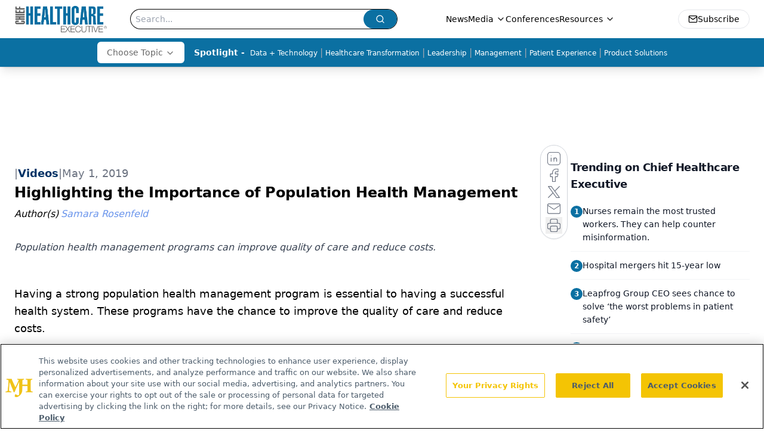

--- FILE ---
content_type: text/html; charset=utf-8
request_url: https://www.google.com/recaptcha/api2/aframe
body_size: 184
content:
<!DOCTYPE HTML><html><head><meta http-equiv="content-type" content="text/html; charset=UTF-8"></head><body><script nonce="O4qVJqp2QVjH38yUUajc8w">/** Anti-fraud and anti-abuse applications only. See google.com/recaptcha */ try{var clients={'sodar':'https://pagead2.googlesyndication.com/pagead/sodar?'};window.addEventListener("message",function(a){try{if(a.source===window.parent){var b=JSON.parse(a.data);var c=clients[b['id']];if(c){var d=document.createElement('img');d.src=c+b['params']+'&rc='+(localStorage.getItem("rc::a")?sessionStorage.getItem("rc::b"):"");window.document.body.appendChild(d);sessionStorage.setItem("rc::e",parseInt(sessionStorage.getItem("rc::e")||0)+1);localStorage.setItem("rc::h",'1768723249306');}}}catch(b){}});window.parent.postMessage("_grecaptcha_ready", "*");}catch(b){}</script></body></html>

--- FILE ---
content_type: application/javascript
request_url: https://www.lightboxcdn.com/vendor/2b939d41-9e75-4a88-a365-fb3cc3d91c43/user.js?cb=638905394607023759
body_size: 12025
content:
const DIGIOH_PREVIEW_GLOBALS={DIGIOH_IS_PREVIEW:"boolean"==typeof DIGIOH_IS_PREVIEW&&DIGIOH_IS_PREVIEW||/true/.test("//false"),DIGIOH_SUBMISSION_OVERRIDE:"undefined"!=typeof DIGIOH_SUBMISSION_OVERRIDE&&DIGIOH_SUBMISSION_OVERRIDE.length>7?DIGIOH_SUBMISSION_OVERRIDE:"",DIGIOH_OVERRIDE_CACHE_VALUES:"undefined"!=typeof DIGIOH_OVERRIDE_CACHE_VALUES?DIGIOH_OVERRIDE_CACHE_VALUES:{},LIGHTBOX_GUID_PREVIEW:"undefined"!=typeof LIGHTBOX_GUID_PREVIEW?LIGHTBOX_GUID_PREVIEW:"",IS_PREVIEW_CLICK:"undefined"!=typeof PREVIEW_TYPE&&"click"==PREVIEW_TYPE,IS_PREVIEW_HOVER:"undefined"!=typeof PREVIEW_TYPE&&"hover"==PREVIEW_TYPE,IS_PREVIEW_SCROLL:"undefined"!=typeof PREVIEW_TYPE&&"scroll"==PREVIEW_TYPE,IS_PREVIEW_EXIT:"undefined"!=typeof PREVIEW_TYPE&&"exit"==PREVIEW_TYPE,DigiohPreviewOnScriptLoaded:"function"==typeof DigiohPreviewOnScriptLoaded?DigiohPreviewOnScriptLoaded:function(){},wasScriptOnLoadedCalled:"boolean"==typeof wasScriptOnLoadedCalled&&wasScriptOnLoadedCalled};var DIGIOH_API={};const DIGIOH_CUSTOM_JS_GLOBAL={};var DIGIOH_CUSTOM_JS_SUPER={},DIGIOH_CUSTOM_JS={};const DIGIOH_VENDOR_GUID="2b939d41-9e75-4a88-a365-fb3cc3d91c43",DIGIOH_VENDOR_SHORT_ID="43378",DIGIOH_PARTNER_NAME="",DIGIOH_KEEN_WRITE_KEY="[base64]";var DIGIOH_CACHE_VERSION="638905394548117007";const DIGIOH_STORAGE_TYPE="local_storage",DIGIOH_EMBED_TYPE="lightning",DIGIOH_USE_HTTPS_ONLY=/true/.test("false"),DIGIOH_LIGHTBOX_CONDITIONS=[];DIGIOH_LIGHTBOX_CONDITIONS[0]={},DIGIOH_LIGHTBOX_CONDITIONS[0].lightbox_guid="1e8e564f-aff0-4506-99cc-b564e6f6e1e4",DIGIOH_LIGHTBOX_CONDITIONS[0].conditions=[[{p:"S_current_page_url",o:"contains",v:"/how-preferred-language-communication-improves-care-and-the-patient-experience",s:[],sd:"",ed:""}]],DIGIOH_LIGHTBOX_CONDITIONS[1]={},DIGIOH_LIGHTBOX_CONDITIONS[1].lightbox_guid="e14b508d-c62c-4fd7-9745-3e99e17a78fa",DIGIOH_LIGHTBOX_CONDITIONS[1].conditions=[[{p:"S_current_page_url",o:"contains",v:"consumer-experience-trends-in-healthcare-2021",s:[],sd:"",ed:""}]],DIGIOH_LIGHTBOX_CONDITIONS[2]={},DIGIOH_LIGHTBOX_CONDITIONS[2].lightbox_guid="753dbf41-584b-49a9-b04d-e3bc9d057d43",DIGIOH_LIGHTBOX_CONDITIONS[2].conditions=[[{p:"S_current_page_url",o:"contains",v:"10-signs-that-it-may-be-time-to-outsource-your-hospital-call-center",s:[],sd:"",ed:""}]],DIGIOH_LIGHTBOX_CONDITIONS[3]={},DIGIOH_LIGHTBOX_CONDITIONS[3].lightbox_guid="e3bb04b6-9181-4106-9a0f-24b6472ae47c",DIGIOH_LIGHTBOX_CONDITIONS[3].conditions=[[{p:"S_current_page_url",o:"contains",v:"/how-preferred-language-communication-improves-care-and-the-patient-experience",s:[],sd:"",ed:""}]],DIGIOH_LIGHTBOX_CONDITIONS[4]={},DIGIOH_LIGHTBOX_CONDITIONS[4].lightbox_guid="56f3a98f-c779-4a17-addf-1be4c8183b5f",DIGIOH_LIGHTBOX_CONDITIONS[4].conditions=[[{p:"S_current_page_url",o:"contains",v:"/how-preferred-language-communication-improves-care-and-the-patient-experience",s:[],sd:"",ed:""}]],DIGIOH_LIGHTBOX_CONDITIONS[5]={},DIGIOH_LIGHTBOX_CONDITIONS[5].lightbox_guid="33b4eaa4-1ab0-4eb5-aa84-4bdb57170ff1",DIGIOH_LIGHTBOX_CONDITIONS[5].conditions=[[{p:"S_current_page_url",o:"contains",v:"10-signs-that-it-may-be-time-to-outsource-your-hospital-call-center",s:[],sd:"",ed:""}]],DIGIOH_LIGHTBOX_CONDITIONS[6]={},DIGIOH_LIGHTBOX_CONDITIONS[6].lightbox_guid="d73da9c9-a371-46b9-86ad-143d8bb89583",DIGIOH_LIGHTBOX_CONDITIONS[6].conditions=[[{p:"S_current_page_url",o:"contains",v:"consumer-experience-trends-in-healthcare-2021",s:[],sd:"",ed:""}]],DIGIOH_LIGHTBOX_CONDITIONS[7]={},DIGIOH_LIGHTBOX_CONDITIONS[7].lightbox_guid="3c237b50-50e9-4b06-8cee-a196d170317c",DIGIOH_LIGHTBOX_CONDITIONS[7].conditions=[[{p:"S_current_page_url",o:"contains",v:"/infographic-5-steps-to-accelerate-digital-px-transformation",s:[],sd:"",ed:""},{p:"E_lightbox_activity",o:"equals",v:"submit",s:[],sd:"",ed:""}]],DIGIOH_LIGHTBOX_CONDITIONS[8]={},DIGIOH_LIGHTBOX_CONDITIONS[8].lightbox_guid="df66af23-f262-4f81-b303-b7148bc883f7",DIGIOH_LIGHTBOX_CONDITIONS[8].conditions=[[{p:"S_current_page_url",o:"contains",v:"consumer-experience-trends-in-healthcare-2021",s:[],sd:"",ed:""}]],DIGIOH_LIGHTBOX_CONDITIONS[9]={},DIGIOH_LIGHTBOX_CONDITIONS[9].lightbox_guid="31b88cf6-8eaf-4eff-a738-e782fea9a123",DIGIOH_LIGHTBOX_CONDITIONS[9].conditions=[[{p:"S_current_page_url",o:"contains",v:"consumer-experience-trends-in-healthcare-2021",s:[],sd:"",ed:""}]],DIGIOH_LIGHTBOX_CONDITIONS[10]={},DIGIOH_LIGHTBOX_CONDITIONS[10].lightbox_guid="4ba7ecb4-3c99-4cf0-b9b8-a20abd2b64de",DIGIOH_LIGHTBOX_CONDITIONS[10].conditions=[[{p:"S_current_page_url",o:"contains",v:"consumer-experience-trends-in-healthcare-2021",s:[],sd:"",ed:""}]],DIGIOH_LIGHTBOX_CONDITIONS[11]={},DIGIOH_LIGHTBOX_CONDITIONS[11].lightbox_guid="2d4a8f57-1688-412a-81fe-28a376146e2e",DIGIOH_LIGHTBOX_CONDITIONS[11].conditions=[[{p:"S_current_page_url",o:"contains",v:"consumer-experience-trends-in-healthcare-2021",s:[],sd:"",ed:""}]],DIGIOH_LIGHTBOX_CONDITIONS[12]={},DIGIOH_LIGHTBOX_CONDITIONS[12].lightbox_guid="ea7e95db-9323-46ad-935b-9ebc41906793",DIGIOH_LIGHTBOX_CONDITIONS[12].conditions=[[{p:"S_current_page_url",o:"contains",v:"10-signs-that-it-may-be-time-to-outsource-your-hospital-call-center",s:[],sd:"",ed:""}]],DIGIOH_LIGHTBOX_CONDITIONS[13]={},DIGIOH_LIGHTBOX_CONDITIONS[13].lightbox_guid="a8caa3ce-5136-4b22-910b-ec8646ee69bd",DIGIOH_LIGHTBOX_CONDITIONS[13].conditions=[[{p:"S_current_page_url",o:"contains",v:"consumer-experience-trends-in-healthcare-2021",s:[],sd:"",ed:""}]],DIGIOH_LIGHTBOX_CONDITIONS[14]={},DIGIOH_LIGHTBOX_CONDITIONS[14].lightbox_guid="b04ac607-052b-46ac-82ba-66138d1dbd60",DIGIOH_LIGHTBOX_CONDITIONS[14].conditions=[[{p:"S_current_page_url",o:"contains",v:"10-signs-that-it-may-be-time-to-outsource-your-hospital-call-center",s:[],sd:"",ed:""}]],DIGIOH_LIGHTBOX_CONDITIONS[15]={},DIGIOH_LIGHTBOX_CONDITIONS[15].lightbox_guid="bd9501e2-956f-4592-bccc-63268395cedb",DIGIOH_LIGHTBOX_CONDITIONS[15].conditions=[[{p:"S_current_page_url",o:"contains",v:"consumer-experience-trends-in-healthcare-2021",s:[],sd:"",ed:""}]],DIGIOH_LIGHTBOX_CONDITIONS[16]={},DIGIOH_LIGHTBOX_CONDITIONS[16].lightbox_guid="945e1a0b-4536-4a28-b400-dc29184a844f",DIGIOH_LIGHTBOX_CONDITIONS[16].conditions=[[{p:"S_current_page_url",o:"contains",v:"consumer-experience-trends-in-healthcare-2021",s:[],sd:"",ed:""}]],DIGIOH_LIGHTBOX_CONDITIONS[17]={},DIGIOH_LIGHTBOX_CONDITIONS[17].lightbox_guid="bd45ac13-3047-4149-aaa1-b755f449690f",DIGIOH_LIGHTBOX_CONDITIONS[17].conditions=[[{p:"S_current_page_url",o:"contains",v:"consumer-experience-trends-in-healthcare-2021",s:[],sd:"",ed:""}]],DIGIOH_LIGHTBOX_CONDITIONS[18]={},DIGIOH_LIGHTBOX_CONDITIONS[18].lightbox_guid="a4efc999-2353-47ea-a633-bc6c35aed4ba",DIGIOH_LIGHTBOX_CONDITIONS[18].conditions=[[{p:"S_current_page_url",o:"contains",v:"consumer-experience-trends-in-healthcare-2021",s:[],sd:"",ed:""}]],DIGIOH_LIGHTBOX_CONDITIONS[19]={},DIGIOH_LIGHTBOX_CONDITIONS[19].lightbox_guid="8eae3e84-6622-4727-bd35-4551f61d840e",DIGIOH_LIGHTBOX_CONDITIONS[19].conditions=[[{p:"S_current_page_url",o:"contains",v:"/the-new-era-of-primary-care-lessons-from-a-leading-practice",s:[],sd:"",ed:""}]],DIGIOH_LIGHTBOX_CONDITIONS[20]={},DIGIOH_LIGHTBOX_CONDITIONS[20].lightbox_guid="48d788a5-6c5d-49e4-943a-5080607734ec",DIGIOH_LIGHTBOX_CONDITIONS[20].conditions=[[{p:"S_current_page_url",o:"contains",v:"consumer-experience-trends-in-healthcare-2021",s:[],sd:"",ed:""}]],DIGIOH_LIGHTBOX_CONDITIONS[21]={},DIGIOH_LIGHTBOX_CONDITIONS[21].lightbox_guid="487efcd8-0a2b-4689-a2d4-f3c854559c65",DIGIOH_LIGHTBOX_CONDITIONS[21].conditions=[[{p:"S_current_page_url",o:"contains",v:"consumer-experience-trends-in-healthcare-2021",s:[],sd:"",ed:""}]],DIGIOH_LIGHTBOX_CONDITIONS[22]={},DIGIOH_LIGHTBOX_CONDITIONS[22].lightbox_guid="e943a7ac-0549-4e0a-a385-8633247649a9",DIGIOH_LIGHTBOX_CONDITIONS[22].conditions=[[{p:"S_current_page_url",o:"contains",v:"consumer-experience-trends-in-healthcare-2021",s:[],sd:"",ed:""}]],DIGIOH_LIGHTBOX_CONDITIONS[23]={},DIGIOH_LIGHTBOX_CONDITIONS[23].lightbox_guid="6bdb3bc4-d01c-45c3-b44f-aad4e36c9bda",DIGIOH_LIGHTBOX_CONDITIONS[23].conditions=[[{p:"S_current_page_url",o:"contains",v:"/the-new-era-of-primary-care-lessons-from-a-leading-practice",s:[],sd:"",ed:""}]],DIGIOH_LIGHTBOX_CONDITIONS[24]={},DIGIOH_LIGHTBOX_CONDITIONS[24].lightbox_guid="2e2571a8-6d32-4f50-a24e-b7c4bb17ebda",DIGIOH_LIGHTBOX_CONDITIONS[24].conditions=[[{p:"S_current_page_url",o:"contains",v:"https://www.chiefhealthcareexecutive.com",s:[],sd:"",ed:""}]],DIGIOH_LIGHTBOX_CONDITIONS[25]={},DIGIOH_LIGHTBOX_CONDITIONS[25].lightbox_guid="4cf197c5-3673-4a05-bafe-94cf28610559",DIGIOH_LIGHTBOX_CONDITIONS[25].conditions=[[{p:"S_current_page_url",o:"contains",v:"consumer-experience-trends-in-healthcare-2021",s:[],sd:"",ed:""}]],DIGIOH_LIGHTBOX_CONDITIONS[26]={},DIGIOH_LIGHTBOX_CONDITIONS[26].lightbox_guid="1a3c3718-6ade-447d-bb4f-1ed42d4e647a",DIGIOH_LIGHTBOX_CONDITIONS[26].conditions=[[{p:"S_current_page_url",o:"contains",v:"consumer-experience-trends-in-healthcare-2021",s:[],sd:"",ed:""}]],DIGIOH_LIGHTBOX_CONDITIONS[27]={},DIGIOH_LIGHTBOX_CONDITIONS[27].lightbox_guid="00956032-81f7-452f-94ac-a9c5fbe46548",DIGIOH_LIGHTBOX_CONDITIONS[27].conditions=[[{p:"S_current_page_url",o:"contains",v:"consumer-experience-trends-in-healthcare-2021",s:[],sd:"",ed:""}]],DIGIOH_LIGHTBOX_CONDITIONS[28]={},DIGIOH_LIGHTBOX_CONDITIONS[28].lightbox_guid="5a5132a9-621c-44ec-a77b-158d9d10c760",DIGIOH_LIGHTBOX_CONDITIONS[28].conditions=[[{p:"S_current_page_url",o:"contains",v:"consumer-experience-trends-in-healthcare-2021",s:[],sd:"",ed:""}]],DIGIOH_LIGHTBOX_CONDITIONS[29]={},DIGIOH_LIGHTBOX_CONDITIONS[29].lightbox_guid="31826383-c61f-4476-8350-3ae20c6e26d4",DIGIOH_LIGHTBOX_CONDITIONS[29].conditions=[[{p:"S_current_page_url",o:"contains",v:"how-banner-health-is-using-cdi-metrics-to-drive-uncharted-opportunities-outcomes",s:[],sd:"",ed:""}]],DIGIOH_LIGHTBOX_CONDITIONS[30]={},DIGIOH_LIGHTBOX_CONDITIONS[30].lightbox_guid="6c0277d7-a909-489b-8821-823007b46f2b",DIGIOH_LIGHTBOX_CONDITIONS[30].conditions=[[{p:"S_current_page_url",o:"contains",v:"/remote-patient-monitoring-and-the-maternal-health-crisis-how-rpm-can-benefit-patients-and-providers",s:[],sd:"",ed:""}]],DIGIOH_LIGHTBOX_CONDITIONS[31]={},DIGIOH_LIGHTBOX_CONDITIONS[31].lightbox_guid="2a49b2e1-98c2-4f80-a1ed-1cf1ac72abe1",DIGIOH_LIGHTBOX_CONDITIONS[31].conditions=[[{p:"S_current_page_url",o:"contains",v:"consumer-experience-trends-in-healthcare-2021",s:[],sd:"",ed:""}]],DIGIOH_LIGHTBOX_CONDITIONS[32]={},DIGIOH_LIGHTBOX_CONDITIONS[32].lightbox_guid="75713ba2-8002-44d2-b444-acab746bb82e",DIGIOH_LIGHTBOX_CONDITIONS[32].conditions=[[{p:"S_current_page_url",o:"contains",v:"/transforming-workforce-efficiency-a-client-success-story-of-labor-cost-optimization",s:[],sd:"",ed:""}]],DIGIOH_LIGHTBOX_CONDITIONS[33]={},DIGIOH_LIGHTBOX_CONDITIONS[33].lightbox_guid="231258cc-21b6-4ef7-b57e-4f2a1f7d2008",DIGIOH_LIGHTBOX_CONDITIONS[33].conditions=[[{p:"S_current_page_url",o:"contains",v:"/7-things-to-consider-when-assessing-ambient-documentation-solutions",s:[],sd:"",ed:""}]],DIGIOH_LIGHTBOX_CONDITIONS[34]={},DIGIOH_LIGHTBOX_CONDITIONS[34].lightbox_guid="ccd7f88f-fb7d-4a32-b755-83b230b69d66",DIGIOH_LIGHTBOX_CONDITIONS[34].conditions=[[{p:"S_current_page_url",o:"contains",v:"/3-signs-the-pharmacy-ecosystem-is-poised-for-a-movement-are-you-ready-",s:[],sd:"",ed:""}]],DIGIOH_LIGHTBOX_CONDITIONS[35]={},DIGIOH_LIGHTBOX_CONDITIONS[35].lightbox_guid="3449650f-339d-491f-8906-502b1bc9061b",DIGIOH_LIGHTBOX_CONDITIONS[35].conditions=[[{p:"S_current_page_url",o:"contains",v:"consumer-experience-trends-in-healthcare-2021",s:[],sd:"",ed:""}]],DIGIOH_LIGHTBOX_CONDITIONS[36]={},DIGIOH_LIGHTBOX_CONDITIONS[36].lightbox_guid="b80cecd2-7912-45ea-b1e1-d66582667cd0",DIGIOH_LIGHTBOX_CONDITIONS[36].conditions=[[{p:"S_current_page_url",o:"contains",v:"consumer-experience-trends-in-healthcare-2021",s:[],sd:"",ed:""}]],DIGIOH_LIGHTBOX_CONDITIONS[37]={},DIGIOH_LIGHTBOX_CONDITIONS[37].lightbox_guid="6c1838f8-52b2-4313-acc4-d5abd17406a9",DIGIOH_LIGHTBOX_CONDITIONS[37].conditions=[[{p:"S_current_page_url",o:"contains",v:"/how-one-cancer-center-improved-survival-rates-while-managing-costs",s:[],sd:"",ed:""}]],DIGIOH_LIGHTBOX_CONDITIONS[38]={},DIGIOH_LIGHTBOX_CONDITIONS[38].lightbox_guid="c275a2bd-36de-4638-8b17-27d514849f28",DIGIOH_LIGHTBOX_CONDITIONS[38].conditions=[[{p:"S_current_page_url",o:"contains",v:"/reimagining-the-annual-physical-efficiency-benefits-and-connections-for-health-systems-and-patients",s:[],sd:"",ed:""}]],DIGIOH_LIGHTBOX_CONDITIONS[39]={},DIGIOH_LIGHTBOX_CONDITIONS[39].lightbox_guid="49f8c1ac-70c1-4ba3-8d1d-3efe8adbeb7b",DIGIOH_LIGHTBOX_CONDITIONS[39].conditions=[[{p:"S_current_page_url",o:"contains",v:"consumer-experience-trends-in-healthcare-2021",s:[],sd:"",ed:""}]],DIGIOH_LIGHTBOX_CONDITIONS[40]={},DIGIOH_LIGHTBOX_CONDITIONS[40].lightbox_guid="5b84b356-5735-4bb0-84c2-ed71f3ac8686",DIGIOH_LIGHTBOX_CONDITIONS[40].conditions=[[{p:"S_current_page_url",o:"contains",v:"/why-your-legacy-credentialing-system-isnt-cutting-it",s:[],sd:"",ed:""}]],DIGIOH_LIGHTBOX_CONDITIONS[41]={},DIGIOH_LIGHTBOX_CONDITIONS[41].lightbox_guid="fd615585-affa-4781-a260-8b7320295d84",DIGIOH_LIGHTBOX_CONDITIONS[41].conditions=[[{p:"S_current_page_url",o:"contains",v:"/transforming-workforce-efficiency-a-client-success-story-of-labor-cost-optimization",s:[],sd:"",ed:""}]],DIGIOH_LIGHTBOX_CONDITIONS[42]={},DIGIOH_LIGHTBOX_CONDITIONS[42].lightbox_guid="d490ecdd-5003-48ee-9d63-deec60cce802",DIGIOH_LIGHTBOX_CONDITIONS[42].conditions=[[{p:"S_current_page_url",o:"contains",v:"consumer-experience-trends-in-healthcare-2021",s:[],sd:"",ed:""}]],DIGIOH_LIGHTBOX_CONDITIONS[43]={},DIGIOH_LIGHTBOX_CONDITIONS[43].lightbox_guid="f3063d3a-d348-4393-9cf0-9795cdcb0310",DIGIOH_LIGHTBOX_CONDITIONS[43].conditions=[[{p:"S_current_page_url",o:"contains",v:"/why-your-legacy-credentialing-system-isnt-cutting-it",s:[],sd:"",ed:""}]],DIGIOH_LIGHTBOX_CONDITIONS[44]={},DIGIOH_LIGHTBOX_CONDITIONS[44].lightbox_guid="da251df6-ed51-4cd2-a763-d40e301057bb",DIGIOH_LIGHTBOX_CONDITIONS[44].conditions=[],DIGIOH_LIGHTBOX_CONDITIONS[45]={},DIGIOH_LIGHTBOX_CONDITIONS[45].lightbox_guid="fb23b8b3-5cd0-4e5f-acd3-de49c744c706",DIGIOH_LIGHTBOX_CONDITIONS[45].conditions=[[{p:"S_current_page_url",o:"contains",v:"/a-comprehensive-guide-to-proven-internal-agency-and-flexible-staffing-solutions",s:[],sd:"",ed:""}]],DIGIOH_LIGHTBOX_CONDITIONS[46]={},DIGIOH_LIGHTBOX_CONDITIONS[46].lightbox_guid="ed603be7-5152-41d9-8c70-da12a9282117",DIGIOH_LIGHTBOX_CONDITIONS[46].conditions=[[{p:"S_current_page_url",o:"contains",v:"how-hospitals-can-position-themselves-for-success",s:[],sd:"",ed:""}]],DIGIOH_LIGHTBOX_CONDITIONS[47]={},DIGIOH_LIGHTBOX_CONDITIONS[47].lightbox_guid="47896e3e-e74f-466d-b7d8-da2835b6a51d",DIGIOH_LIGHTBOX_CONDITIONS[47].conditions=[],DIGIOH_LIGHTBOX_CONDITIONS[48]={},DIGIOH_LIGHTBOX_CONDITIONS[48].lightbox_guid="4ab8db10-918e-4730-bf9b-79a131f2485d",DIGIOH_LIGHTBOX_CONDITIONS[48].conditions=[],DIGIOH_LIGHTBOX_CONDITIONS[49]={},DIGIOH_LIGHTBOX_CONDITIONS[49].lightbox_guid="d70741b0-1b4b-4047-ae10-dbafbeae33e2",DIGIOH_LIGHTBOX_CONDITIONS[49].conditions=[[{p:"S_current_page_url",o:"contains",v:"/how-to-create-a-more-welcoming-and-inclusive-experience-for-patients",s:[],sd:"",ed:""}]],DIGIOH_LIGHTBOX_CONDITIONS[50]={},DIGIOH_LIGHTBOX_CONDITIONS[50].lightbox_guid="40946a8e-c010-46ed-960e-45911b0a7938",DIGIOH_LIGHTBOX_CONDITIONS[50].conditions=[],DIGIOH_LIGHTBOX_CONDITIONS[51]={},DIGIOH_LIGHTBOX_CONDITIONS[51].lightbox_guid="33bcb507-9bb9-4352-ac53-1f547c5288d1",DIGIOH_LIGHTBOX_CONDITIONS[51].conditions=[[{p:"S_current_page_url",o:"contains",v:"consumer-experience-trends-in-healthcare-2021",s:[],sd:"",ed:""}]],DIGIOH_LIGHTBOX_CONDITIONS[52]={},DIGIOH_LIGHTBOX_CONDITIONS[52].lightbox_guid="9831f7bb-69de-4b7e-9271-2bfb47d4b1e4",DIGIOH_LIGHTBOX_CONDITIONS[52].conditions=[[{p:"S_current_page_url",o:"contains",v:"continuous-coverage-discovery",s:[],sd:"",ed:""}]],DIGIOH_LIGHTBOX_CONDITIONS[53]={},DIGIOH_LIGHTBOX_CONDITIONS[53].lightbox_guid="fef43776-a1af-4b61-8385-455ab0f00669",DIGIOH_LIGHTBOX_CONDITIONS[53].conditions=[[{p:"S_current_page_url",o:"contains",v:"not-if-but-when-keys-to-ensure-business-continuity-during-ehr-downtime",s:[],sd:"",ed:""}]],DIGIOH_LIGHTBOX_CONDITIONS[54]={},DIGIOH_LIGHTBOX_CONDITIONS[54].lightbox_guid="f0d46c69-a261-4e26-b451-c008692ff6cd",DIGIOH_LIGHTBOX_CONDITIONS[54].conditions=[[{p:"S_current_page_url",o:"contains",v:"closing-the-dementia-care-gap-expert-insights-and-proven-strategies-for-health-systems",s:[],sd:"",ed:""}]],DIGIOH_LIGHTBOX_CONDITIONS[55]={},DIGIOH_LIGHTBOX_CONDITIONS[55].lightbox_guid="5552f7ca-8f20-46c0-b4b9-ebbd006db16f",DIGIOH_LIGHTBOX_CONDITIONS[55].conditions=[[{p:"S_current_page_url",o:"contains",v:"/transforming-workforce-efficiency-a-client-success-story-of-labor-cost-optimization",s:[],sd:"",ed:""}]],DIGIOH_LIGHTBOX_CONDITIONS[56]={},DIGIOH_LIGHTBOX_CONDITIONS[56].lightbox_guid="da0ab550-e31b-466f-aaed-3ca950acd122",DIGIOH_LIGHTBOX_CONDITIONS[56].conditions=[[{p:"S_current_page_url",o:"contains",v:"continuous-coverage-discovery",s:[],sd:"",ed:""}]],DIGIOH_LIGHTBOX_CONDITIONS[57]={},DIGIOH_LIGHTBOX_CONDITIONS[57].lightbox_guid="34e9236c-4456-4415-978c-4a3c366ae37a",DIGIOH_LIGHTBOX_CONDITIONS[57].conditions=[[{p:"S_current_page_url",o:"contains",v:"three-ways-to-control-contingent-workforce-costs-in-a-challenging-environment",s:[],sd:"",ed:""}]],DIGIOH_LIGHTBOX_CONDITIONS[58]={},DIGIOH_LIGHTBOX_CONDITIONS[58].lightbox_guid="da7e821d-0d23-4461-a375-b62967940c25",DIGIOH_LIGHTBOX_CONDITIONS[58].conditions=[[{p:"S_current_page_url",o:"contains",v:"/how-to-create-a-more-welcoming-and-inclusive-experience-for-patients",s:[],sd:"",ed:""}]],DIGIOH_LIGHTBOX_CONDITIONS[59]={},DIGIOH_LIGHTBOX_CONDITIONS[59].lightbox_guid="b2576133-e78c-4c5f-aa37-8a1b1302f30c",DIGIOH_LIGHTBOX_CONDITIONS[59].conditions=[[{p:"S_current_page_url",o:"contains",v:"leveraging-data-for-financial-success-hospitals-turn-to-rcm-partners-for-insights-and-advocacy",s:[],sd:"",ed:""}]],DIGIOH_LIGHTBOX_CONDITIONS[60]={},DIGIOH_LIGHTBOX_CONDITIONS[60].lightbox_guid="5850cb1e-ca7e-4f28-b7e9-12ea5dcb0d9f",DIGIOH_LIGHTBOX_CONDITIONS[60].conditions=[[{p:"S_current_page_url",o:"contains",v:"combat-revenue-leakage-strategies-for-healthcare-providers-to-optimize-revenue",s:[],sd:"",ed:""}]],DIGIOH_LIGHTBOX_CONDITIONS[61]={},DIGIOH_LIGHTBOX_CONDITIONS[61].lightbox_guid="c0060af8-0d2c-41bd-9df2-fa66f3160585",DIGIOH_LIGHTBOX_CONDITIONS[61].conditions=[[{p:"S_current_page_url",o:"contains",v:"ebook-stop-the-downward-spiral-in-healthcare-proven-strategies-for-controlling-nurse-labor-costs",s:[],sd:"",ed:""}]],DIGIOH_LIGHTBOX_CONDITIONS[62]={},DIGIOH_LIGHTBOX_CONDITIONS[62].lightbox_guid="1feef0c7-8f4f-403d-9d3a-21a0f1cceb26",DIGIOH_LIGHTBOX_CONDITIONS[62].conditions=[[{p:"S_current_page_url",o:"contains",v:"body-composition-analyzer",s:[],sd:"",ed:""}]],DIGIOH_LIGHTBOX_CONDITIONS[63]={},DIGIOH_LIGHTBOX_CONDITIONS[63].lightbox_guid="54a1994f-d4c2-495b-8304-cd139e1527da",DIGIOH_LIGHTBOX_CONDITIONS[63].conditions=[[{p:"S_current_page_url",o:"contains",v:"redefine-nurse-staff-healthcare-workforce-management-executive-playbook",s:[],sd:"",ed:""}]],DIGIOH_LIGHTBOX_CONDITIONS[64]={},DIGIOH_LIGHTBOX_CONDITIONS[64].lightbox_guid="bd494d58-d924-438b-ab42-0b93cfd6c9a5",DIGIOH_LIGHTBOX_CONDITIONS[64].conditions=[[{p:"S_current_page_url",o:"contains",v:"redefine-nurse-staff-healthcare-workforce-management-executive-playbook",s:[],sd:"",ed:""}]],DIGIOH_LIGHTBOX_CONDITIONS[65]={},DIGIOH_LIGHTBOX_CONDITIONS[65].lightbox_guid="207d8f70-144b-4c98-948f-7abb727d5cf0",DIGIOH_LIGHTBOX_CONDITIONS[65].conditions=[[{p:"S_current_page_url",o:"contains",v:"six-components-of-leadership-development-success",s:[],sd:"",ed:""}]],DIGIOH_LIGHTBOX_CONDITIONS[66]={},DIGIOH_LIGHTBOX_CONDITIONS[66].lightbox_guid="6ff4cfe1-6eaa-4063-a997-fa5f24ba609a",DIGIOH_LIGHTBOX_CONDITIONS[66].conditions=[[{p:"S_current_page_url",o:"contains",v:"three-ways-to-control-contigent-workforce-costs-in-a-challenging-environment",s:[],sd:"",ed:""}]],DIGIOH_LIGHTBOX_CONDITIONS[67]={},DIGIOH_LIGHTBOX_CONDITIONS[67].lightbox_guid="e4f52aa7-5bb9-42d1-88ba-62ffd1d252ff",DIGIOH_LIGHTBOX_CONDITIONS[67].conditions=[[{p:"S_current_page_url",o:"contains",v:"streamline-eligibility-verification-and-improve-patient-satisfaction",s:[],sd:"",ed:""}]],DIGIOH_LIGHTBOX_CONDITIONS[68]={},DIGIOH_LIGHTBOX_CONDITIONS[68].lightbox_guid="51682a42-04d8-4f3e-a4f3-1cd9e18a725b",DIGIOH_LIGHTBOX_CONDITIONS[68].conditions=[[{p:"S_current_page_url",o:"contains",v:"your-guide-to-outsourcing-and-maximizing-healthcare-operations-with-the-bonadio-group",s:[],sd:"",ed:""}]],DIGIOH_LIGHTBOX_CONDITIONS[69]={},DIGIOH_LIGHTBOX_CONDITIONS[69].lightbox_guid="03e9d9a9-0eb7-4645-9a4b-83cb4fd90290",DIGIOH_LIGHTBOX_CONDITIONS[69].conditions=[[{p:"S_current_page_url",o:"contains",v:"optimizing-hospital-pharmacy-operations-balancing-patient-care-costs-and-safety",s:[],sd:"",ed:""}]],DIGIOH_LIGHTBOX_CONDITIONS[70]={},DIGIOH_LIGHTBOX_CONDITIONS[70].lightbox_guid="93b5b4a9-eecd-4695-8f47-64c19cfee4d2",DIGIOH_LIGHTBOX_CONDITIONS[70].conditions=[[{p:"S_current_page_url",o:"contains",v:"optum-integrity-one",s:[],sd:"",ed:""}]],DIGIOH_LIGHTBOX_CONDITIONS[71]={},DIGIOH_LIGHTBOX_CONDITIONS[71].lightbox_guid="305d9394-df3c-42bb-ad0a-dc8ca1db4117",DIGIOH_LIGHTBOX_CONDITIONS[71].conditions=[[{p:"S_current_page_url",o:"contains",v:"can-a-staffing-company-truly-offer-vendor-neutral-msp-services-",s:[],sd:"",ed:""}]],DIGIOH_LIGHTBOX_CONDITIONS[72]={},DIGIOH_LIGHTBOX_CONDITIONS[72].lightbox_guid="e831ba9d-9c06-4570-8a92-e3b790c1411b",DIGIOH_LIGHTBOX_CONDITIONS[72].conditions=[[{p:"S_current_page_url",o:"contains",v:"breaking-down-barriers-addressing-utilization-review-challenges-in-behavioral-health",s:[],sd:"",ed:""}]],DIGIOH_LIGHTBOX_CONDITIONS[73]={},DIGIOH_LIGHTBOX_CONDITIONS[73].lightbox_guid="e51bd43e-4196-42e6-9408-c8b354ebffab",DIGIOH_LIGHTBOX_CONDITIONS[73].conditions=[[{p:"S_current_page_url",o:"contains",v:"27-must-ask-questions-for-radiology-revenue-cycle-optimization",s:[],sd:"",ed:""}]],DIGIOH_LIGHTBOX_CONDITIONS[74]={},DIGIOH_LIGHTBOX_CONDITIONS[74].lightbox_guid="0624cf3e-4544-45ba-b82c-b144f9217632",DIGIOH_LIGHTBOX_CONDITIONS[74].conditions=[[{p:"S_current_page_url",o:"contains",v:"alleviate-administrative-burdens-with-the-power-of-end-to-end-revenue-cycle-management",s:[],sd:"",ed:""}]],DIGIOH_LIGHTBOX_CONDITIONS[75]={},DIGIOH_LIGHTBOX_CONDITIONS[75].lightbox_guid="c2b4e37a-ec37-4fdd-a888-0c15d7056a58",DIGIOH_LIGHTBOX_CONDITIONS[75].conditions=[[{p:"S_current_page_url",o:"contains",v:"5-signs-it-s-time-to-evaluate-your-medical-billing-process",s:[],sd:"",ed:""}]],DIGIOH_LIGHTBOX_CONDITIONS[76]={},DIGIOH_LIGHTBOX_CONDITIONS[76].lightbox_guid="bb78c2db-c6e1-4878-bd57-f2260aa56f1c",DIGIOH_LIGHTBOX_CONDITIONS[76].conditions=[[{p:"S_current_page_url",o:"contains",v:"revenue-cycle-ripple-effect-on-patient-experience",s:[],sd:"",ed:""}]],DIGIOH_LIGHTBOX_CONDITIONS[77]={},DIGIOH_LIGHTBOX_CONDITIONS[77].lightbox_guid="cf374d77-cb47-4536-a266-ccf645bbe291",DIGIOH_LIGHTBOX_CONDITIONS[77].conditions=[[{p:"S_current_page_url",o:"contains",v:"how-healthcare-costs-can-influence-the-patient-journey",s:[],sd:"",ed:""}]],DIGIOH_LIGHTBOX_CONDITIONS[78]={},DIGIOH_LIGHTBOX_CONDITIONS[78].lightbox_guid="48ffa492-4fc1-4f7d-b96d-55370c32fd48",DIGIOH_LIGHTBOX_CONDITIONS[78].conditions=[[{p:"S_current_page_url",o:"contains",v:"eliminate-revenue-delays-with-claims-management-pro",s:[],sd:"",ed:""}]],DIGIOH_LIGHTBOX_CONDITIONS[79]={},DIGIOH_LIGHTBOX_CONDITIONS[79].lightbox_guid="e591d9eb-c37f-48d8-978b-3dd5bfe906e3",DIGIOH_LIGHTBOX_CONDITIONS[79].conditions=[[{p:"S_current_page_url",o:"contains",v:"a-university-health-system-takes-a-tech-driven-approach-to-transform-workforce-management-with-workwise-",s:[],sd:"",ed:""}]],DIGIOH_LIGHTBOX_CONDITIONS[80]={},DIGIOH_LIGHTBOX_CONDITIONS[80].lightbox_guid="77c5772a-6a90-4bc1-8f43-8acce40e7091",DIGIOH_LIGHTBOX_CONDITIONS[80].conditions=[[{p:"S_current_page_url",o:"contains",v:"streamline-your-talent-management-through-one-partner",s:[],sd:"",ed:""}]],DIGIOH_LIGHTBOX_CONDITIONS[81]={},DIGIOH_LIGHTBOX_CONDITIONS[81].lightbox_guid="ad58ca12-72ea-4773-bd64-a358725ced95",DIGIOH_LIGHTBOX_CONDITIONS[81].conditions=[[{p:"S_current_page_url",o:"contains",v:"the-playbook-for-surviving-healthcare-cyberattacks-download-now",s:[],sd:"",ed:""}]],DIGIOH_LIGHTBOX_CONDITIONS[82]={},DIGIOH_LIGHTBOX_CONDITIONS[82].lightbox_guid="c75d1d64-dfe5-427b-8b39-e8e5d0a53a4f",DIGIOH_LIGHTBOX_CONDITIONS[82].conditions=[[{p:"S_current_page_url",o:"contains",v:"must-know-leadership-trends-healthcare-decision-makers-can-t-ignore",s:[],sd:"",ed:""}]],DIGIOH_LIGHTBOX_CONDITIONS[83]={},DIGIOH_LIGHTBOX_CONDITIONS[83].lightbox_guid="f1dcdb61-0d97-4c18-acd8-03c1bb6bf712",DIGIOH_LIGHTBOX_CONDITIONS[83].conditions=[[{p:"S_current_page_url",o:"contains",v:"the-2025-smarter-purchasing-report-for-pharmacies-how-pharmacies-unlock-savings-and-enhance-their-operations-with-smarter-purchasing",s:[],sd:"",ed:""}]],DIGIOH_LIGHTBOX_CONDITIONS[84]={},DIGIOH_LIGHTBOX_CONDITIONS[84].lightbox_guid="5c9c655a-26e0-4654-82d7-cf442956e4bd",DIGIOH_LIGHTBOX_CONDITIONS[84].conditions=[[{p:"S_current_page_url",o:"contains",v:"whitepaper-10-critical-rfp-questions-for-choosing-a-centralized-fulfillment-partner",s:[],sd:"",ed:""}]],DIGIOH_LIGHTBOX_CONDITIONS[85]={},DIGIOH_LIGHTBOX_CONDITIONS[85].lightbox_guid="3587e8ea-83e3-426e-a09b-151b5a969d63",DIGIOH_LIGHTBOX_CONDITIONS[85].conditions=[[{p:"S_current_page_url",o:"contains",v:"ai-for-finance-eliminating-inbox-chaos-and-streamlining-operations",s:[],sd:"",ed:""}]];const DIGIOH_LIGHTBOX_RULESETS={},DIGIOH_LIGHTBOX_IDS={"1e8e564f-aff0-4506-99cc-b564e6f6e1e4":"231806","e14b508d-c62c-4fd7-9745-3e99e17a78fa":"232251","753dbf41-584b-49a9-b04d-e3bc9d057d43":"232263","e3bb04b6-9181-4106-9a0f-24b6472ae47c":"232758","56f3a98f-c779-4a17-addf-1be4c8183b5f":"232763","33b4eaa4-1ab0-4eb5-aa84-4bdb57170ff1":"232970","d73da9c9-a371-46b9-86ad-143d8bb89583":"233756","3c237b50-50e9-4b06-8cee-a196d170317c":"234197","df66af23-f262-4f81-b303-b7148bc883f7":"234238","31b88cf6-8eaf-4eff-a738-e782fea9a123":"234367","4ba7ecb4-3c99-4cf0-b9b8-a20abd2b64de":"234764","2d4a8f57-1688-412a-81fe-28a376146e2e":"235327","ea7e95db-9323-46ad-935b-9ebc41906793":"235560","a8caa3ce-5136-4b22-910b-ec8646ee69bd":"239483","b04ac607-052b-46ac-82ba-66138d1dbd60":"240212","bd9501e2-956f-4592-bccc-63268395cedb":"240440","945e1a0b-4536-4a28-b400-dc29184a844f":"252588","bd45ac13-3047-4149-aaa1-b755f449690f":"252856","a4efc999-2353-47ea-a633-bc6c35aed4ba":"253078","8eae3e84-6622-4727-bd35-4551f61d840e":"257819","48d788a5-6c5d-49e4-943a-5080607734ec":"259366","487efcd8-0a2b-4689-a2d4-f3c854559c65":"259415","e943a7ac-0549-4e0a-a385-8633247649a9":"259481","6bdb3bc4-d01c-45c3-b44f-aad4e36c9bda":"259662","2e2571a8-6d32-4f50-a24e-b7c4bb17ebda":"260128","4cf197c5-3673-4a05-bafe-94cf28610559":"260373","1a3c3718-6ade-447d-bb4f-1ed42d4e647a":"260509","00956032-81f7-452f-94ac-a9c5fbe46548":"260688","5a5132a9-621c-44ec-a77b-158d9d10c760":"260933","31826383-c61f-4476-8350-3ae20c6e26d4":"260934","6c0277d7-a909-489b-8821-823007b46f2b":"261983","2a49b2e1-98c2-4f80-a1ed-1cf1ac72abe1":"263905","75713ba2-8002-44d2-b444-acab746bb82e":"264926","231258cc-21b6-4ef7-b57e-4f2a1f7d2008":"265503","ccd7f88f-fb7d-4a32-b755-83b230b69d66":"265687","3449650f-339d-491f-8906-502b1bc9061b":"266708","b80cecd2-7912-45ea-b1e1-d66582667cd0":"267346","6c1838f8-52b2-4313-acc4-d5abd17406a9":"267719","c275a2bd-36de-4638-8b17-27d514849f28":"268044","49f8c1ac-70c1-4ba3-8d1d-3efe8adbeb7b":"269194","5b84b356-5735-4bb0-84c2-ed71f3ac8686":"269460","fd615585-affa-4781-a260-8b7320295d84":"270106","d490ecdd-5003-48ee-9d63-deec60cce802":"270244","f3063d3a-d348-4393-9cf0-9795cdcb0310":"270409","da251df6-ed51-4cd2-a763-d40e301057bb":"270728","fb23b8b3-5cd0-4e5f-acd3-de49c744c706":"273277","ed603be7-5152-41d9-8c70-da12a9282117":"273615","47896e3e-e74f-466d-b7d8-da2835b6a51d":"273808","4ab8db10-918e-4730-bf9b-79a131f2485d":"276621","d70741b0-1b4b-4047-ae10-dbafbeae33e2":"276714","40946a8e-c010-46ed-960e-45911b0a7938":"277312","33bcb507-9bb9-4352-ac53-1f547c5288d1":"277711","9831f7bb-69de-4b7e-9271-2bfb47d4b1e4":"279406","fef43776-a1af-4b61-8385-455ab0f00669":"280639","f0d46c69-a261-4e26-b451-c008692ff6cd":"280996","5552f7ca-8f20-46c0-b4b9-ebbd006db16f":"282405","da0ab550-e31b-466f-aaed-3ca950acd122":"282502","34e9236c-4456-4415-978c-4a3c366ae37a":"282810","da7e821d-0d23-4461-a375-b62967940c25":"282995","b2576133-e78c-4c5f-aa37-8a1b1302f30c":"283450","5850cb1e-ca7e-4f28-b7e9-12ea5dcb0d9f":"284403","c0060af8-0d2c-41bd-9df2-fa66f3160585":"284948","1feef0c7-8f4f-403d-9d3a-21a0f1cceb26":"285473","54a1994f-d4c2-495b-8304-cd139e1527da":"285771","bd494d58-d924-438b-ab42-0b93cfd6c9a5":"285820","207d8f70-144b-4c98-948f-7abb727d5cf0":"287373","6ff4cfe1-6eaa-4063-a997-fa5f24ba609a":"287847","e4f52aa7-5bb9-42d1-88ba-62ffd1d252ff":"288717","51682a42-04d8-4f3e-a4f3-1cd9e18a725b":"289109","03e9d9a9-0eb7-4645-9a4b-83cb4fd90290":"290019","93b5b4a9-eecd-4695-8f47-64c19cfee4d2":"290109","305d9394-df3c-42bb-ad0a-dc8ca1db4117":"290317","e831ba9d-9c06-4570-8a92-e3b790c1411b":"290963","e51bd43e-4196-42e6-9408-c8b354ebffab":"290970","0624cf3e-4544-45ba-b82c-b144f9217632":"291320","c2b4e37a-ec37-4fdd-a888-0c15d7056a58":"293221","bb78c2db-c6e1-4878-bd57-f2260aa56f1c":"292304","cf374d77-cb47-4536-a266-ccf645bbe291":"292313","48ffa492-4fc1-4f7d-b96d-55370c32fd48":"294947","e591d9eb-c37f-48d8-978b-3dd5bfe906e3":"294879","77c5772a-6a90-4bc1-8f43-8acce40e7091":"295516","ad58ca12-72ea-4773-bd64-a358725ced95":"295869","c75d1d64-dfe5-427b-8b39-e8e5d0a53a4f":"295523","f1dcdb61-0d97-4c18-acd8-03c1bb6bf712":"298564","5c9c655a-26e0-4654-82d7-cf442956e4bd":"297297","3587e8ea-83e3-426e-a09b-151b5a969d63":"296695"},DIGIOH_LIGHTBOX_NAMES={"1e8e564f-aff0-4506-99cc-b564e6f6e1e4":"CHE Phreesia Language Whitepaper Lead Gen (Do not turn off)","e14b508d-c62c-4fd7-9745-3e99e17a78fa":"CHE Press Ganey PX Transformation Guide Lead Gen (Do not turn off)","753dbf41-584b-49a9-b04d-e3bc9d057d43":"CHE Change Healthcare TES Labor Shortage Sheet Lead Gen August 2022 (do not turn off)","e3bb04b6-9181-4106-9a0f-24b6472ae47c":"CHE Phreesia Consumerism Whitepaper Lead Gen (Do not turn off)","56f3a98f-c779-4a17-addf-1be4c8183b5f":"CHE Phreesia Mobile-First Whitepaper Lead Gen (Do not turn off)","33b4eaa4-1ab0-4eb5-aa84-4bdb57170ff1":"CHE Change Healthcare CPS ROI Calculator Lead Gen (do not turn off)","d73da9c9-a371-46b9-86ad-143d8bb89583":"CHE SignalLamp Whitepaper Lead Gen (Do not turn off)","3c237b50-50e9-4b06-8cee-a196d170317c":"CHE Press Ganey Infographic Lead Gen Pop Up (do not turn off)","df66af23-f262-4f81-b303-b7148bc883f7":"CHE Gallagher Whitepaper Lead Gen (Do not turn off)","31b88cf6-8eaf-4eff-a738-e782fea9a123":"CHE TrustCommerce Digital Patient Journey eBook Lead Gen (Do not turn off)","4ba7ecb4-3c99-4cf0-b9b8-a20abd2b64de":"CHE Salesforce Customer Experience WP Lead Gen Oct2022 (Do not turn off)","2d4a8f57-1688-412a-81fe-28a376146e2e":"CHE Diagnostic Robotics Whitepaper Lead Gen (Do not turn off)","ea7e95db-9323-46ad-935b-9ebc41906793":"CHE Change Healthcare CPS Provider Communications Lead Gen (do not turn off)","a8caa3ce-5136-4b22-910b-ec8646ee69bd":"CHE Gallagher Market Conditions Lead Gen (Do not turn off)","b04ac607-052b-46ac-82ba-66138d1dbd60":"CHE Change Healthcare TES Whitepaper Lead Gen (do not turn off)","bd9501e2-956f-4592-bccc-63268395cedb":"CHE Huron Whitepaper Lead Gen February 2023 (Do not turn off)","945e1a0b-4536-4a28-b400-dc29184a844f":"CHE Mozzaz eBook Lead Gen March2023(Do not turn off) ","bd45ac13-3047-4149-aaa1-b755f449690f":"CHE Change Healthcare Denials Index Lead Gen March2023(Do not turn off)","a4efc999-2353-47ea-a633-bc6c35aed4ba":"CHE Change Healthcare Smartpay Lead Gen April 2023 (Do not turn off)","8eae3e84-6622-4727-bd35-4551f61d840e":"(Embedded Form) CHE Suki AI Video Lead Gen (do not turn off)","48d788a5-6c5d-49e4-943a-5080607734ec":"CHE CheckPoint Lead Gen Aug 2023 (Do not turn off)","487efcd8-0a2b-4689-a2d4-f3c854559c65":"(Embedded Form) CHE Anteriad Lead Gen Aug 2023 (Do not turn off) ","e943a7ac-0549-4e0a-a385-8633247649a9":"CHE MedSR Lead Gen Aug 2023 (Do not turn off)","6bdb3bc4-d01c-45c3-b44f-aad4e36c9bda":"(Embedded Form) CHE Claimocity Lead Gen August 2023 (do not turn off)","2e2571a8-6d32-4f50-a24e-b7c4bb17ebda":"(Embedded Form) CHE Memora Health Lead Gen August 2023 (do not turn off)","4cf197c5-3673-4a05-bafe-94cf28610559":"(Embedded Form) CHE AMN Healthcare Lead Gen Sept 2023 (Do not turn off)","1a3c3718-6ade-447d-bb4f-1ed42d4e647a":"(Embedded Form) CHE Midmark Lead Gen Sept 2023 (Do not turn off)","00956032-81f7-452f-94ac-a9c5fbe46548":"(Embedded Form) CHE Optum(Front End) Lead Gen Sept 2023 (Do not turn off)","5a5132a9-621c-44ec-a77b-158d9d10c760":"(Embedded Form) CHE Optum(E2E) Lead Gen Sept 2023 (Do not turn off)","31826383-c61f-4476-8350-3ae20c6e26d4":"(Embedded Form) CHE Optum(CDI Analytics) Lead Gen Sept 2023 (Do not turn off)","6c0277d7-a909-489b-8821-823007b46f2b":"(Embedded Form) CHE Lead Gen Clear Arch Digioh October 2023 (do not turn off)","2a49b2e1-98c2-4f80-a1ed-1cf1ac72abe1":"(Embedded Form) CHE Midmark WorkPlace Violence Lead Gen Nov 2023 (Do not turn off)","75713ba2-8002-44d2-b444-acab746bb82e":"(Embedded Form) CHE AMN Healthcare Case Study Lead Gen November 2023 (do not turn off)","231258cc-21b6-4ef7-b57e-4f2a1f7d2008":"CHE Suki Ambient Documentation Whitepaper Lead Gen December 2023","ccd7f88f-fb7d-4a32-b755-83b230b69d66":"(Embedded Form) CHE iA Ecosystem Whitepaper Lead Gen December 2023 (do not turn off)","3449650f-339d-491f-8906-502b1bc9061b":"(Embedded Form) CHE Optum(Communication) Lead Gen Jan 2024 (Do not turn off)","b80cecd2-7912-45ea-b1e1-d66582667cd0":"(Embedded Form) CHE Qgenda Lead Gen Jan 2024 (Do not turn off)","6c1838f8-52b2-4313-acc4-d5abd17406a9":"(Embedded Form) CHE Elsevier Lead Gen Jan 2024 (do not turn off)","c275a2bd-36de-4638-8b17-27d514849f28":"(Embedded Form) CHE BellSant Whitepaper Lead Gen Digioh Feb 2024 (do not turn off)","49f8c1ac-70c1-4ba3-8d1d-3efe8adbeb7b":"(Embedded Form) CHE Optum(Mobile Query) Lead Gen Feb 2024 (Do not turn off)","5b84b356-5735-4bb0-84c2-ed71f3ac8686":"CHE Lead Gen Qgenda (Credentialing) eBook Mar 2024 (do not turn off)","fd615585-affa-4781-a260-8b7320295d84":"(Embedded Form) CHE AMN Healthcare RPO (2024 Industry Trend) Lead Gen March 2024 (do not turn off)","d490ecdd-5003-48ee-9d63-deec60cce802":"(Embedded Form) CHE Optum(Trends) Hospital Lead Gen Mar2024 (Do not turn off)","f3063d3a-d348-4393-9cf0-9795cdcb0310":"CHE Lead Gen Qgenda (Nurse Scheduling) eBook Mar 2024 (do not turn off)","da251df6-ed51-4cd2-a763-d40e301057bb":"CHE AMN Move 3 Case Study Lead Gen Mar 2024 (do not turn off)","fb23b8b3-5cd0-4e5f-acd3-de49c744c706":"(Embedded Form) CHE AMN Staffing Solutions Lead Gen May 2024 (do not turn off)","ed603be7-5152-41d9-8c70-da12a9282117":"(Gated Form) CHE_HealthTrust Performance Group_Gate (Do not turn off)","47896e3e-e74f-466d-b7d8-da2835b6a51d":"CHE CorDx Lead Gen May 2024 (do not turn off)","4ab8db10-918e-4730-bf9b-79a131f2485d":"CHE Qgenda Revenue Cycle Lead Gen July 2024 (do not turn off)","d70741b0-1b4b-4047-ae10-dbafbeae33e2":"CHE Darena Solution Lead Gen July2024 (do not turn off)","40946a8e-c010-46ed-960e-45911b0a7938":"CHE Qgenda HR Lead Gen Aug 2024 (do not turn off)","33bcb507-9bb9-4352-ac53-1f547c5288d1":"(Embedded Form) CHE Vivfy (RPM) Lead Gen Aug2024 (Do not turn off)","9831f7bb-69de-4b7e-9271-2bfb47d4b1e4":"(Embedded Form) CHE Optum(Continuous coverage)  Lead Gen Aug2024 (Do not turn off)","fef43776-a1af-4b61-8385-455ab0f00669":"(Embedded Form) CHE Interlace Health Lead Gen Sept2024 (Do not turn off)","f0d46c69-a261-4e26-b451-c008692ff6cd":"(Embedded Form) CHE Creyos Lead Gen Sept2024 (do not turn off)","5552f7ca-8f20-46c0-b4b9-ebbd006db16f":"(Embedded Form) CHE AMN Healthcare RPO (Right Balance)Lead Gen October 2024 (do not turn off)","da0ab550-e31b-466f-aaed-3ca950acd122":"(Embedded Form) CHE Optum(Denials Index)  Lead Gen Oct2024 (Do not turn off)","34e9236c-4456-4415-978c-4a3c366ae37a":"CHE AMN Digital eBook Lead Gen (Do not turn off) (copy 10-23-2024)","da7e821d-0d23-4461-a375-b62967940c25":"CHE Darena Solution_b11_Decision Support Interventions Compliance_Lead Gen Oct2024 (do not turn off)","b2576133-e78c-4c5f-aa37-8a1b1302f30c":"CHE Coronis Whitepaper Lead Gen (Do not turn off) (copy 10-31-2024)","5850cb1e-ca7e-4f28-b7e9-12ea5dcb0d9f":"Zelis Whitepaper Lead Gen (Do not turn off) (copy 11-12-2024)","c0060af8-0d2c-41bd-9df2-fa66f3160585":"CHE Qgenda HR ebook Lead Gen (Do not turn off) (copy 11-18-2024)","1feef0c7-8f4f-403d-9d3a-21a0f1cceb26":"CHE InBody eBook Lead Gen (Do not turn off)","54a1994f-d4c2-495b-8304-cd139e1527da":"CHE Lead Gen Qgenda (Nurse Scheduling) eBook Nov 2024 (do not turn off) (copy 11-26-2024)","bd494d58-d924-438b-ab42-0b93cfd6c9a5":"CHE Lead Gen Qgenda (HR) eBook Nov 2024 (do not turn off)","207d8f70-144b-4c98-948f-7abb727d5cf0":"(Embedded Form) CHE AMN Healthcare Lead Gen Dec 2024 (do not turn off)","6ff4cfe1-6eaa-4063-a997-fa5f24ba609a":"(Embedded Form) CHE AMN Healthcare Lead Gen January 2025 (do not turn off)","e4f52aa7-5bb9-42d1-88ba-62ffd1d252ff":"CHE pVerify Whitepaper Lead Gen January 2025 (Do not turn off)","51682a42-04d8-4f3e-a4f3-1cd9e18a725b":"(Embedded Form) CHE Bonadio Group Lead Gen Jan 2025 (do not turn off)","03e9d9a9-0eb7-4645-9a4b-83cb4fd90290":"(Embedded Form) CHE iA Lead Gen Feb 2025 (do not turn off)","93b5b4a9-eecd-4695-8f47-64c19cfee4d2":"(Embedded Form) CHE Optum (Integrity One)  Lead Gen Feb 2025 (Do not turn off)","305d9394-df3c-42bb-ad0a-dc8ca1db4117":"(Embedded Form) CHE AMN vendor MSP Lead Gen February 2025 (do not turn off)","e831ba9d-9c06-4570-8a92-e3b790c1411b":"(Embedded Form) CHE Coronis (Jan) Lead Gen February 2025 (do not turn off)","e51bd43e-4196-42e6-9408-c8b354ebffab":"(Embedded Form) CHE Coronis (March) Lead Gen February 2025 (do not turn off)","0624cf3e-4544-45ba-b82c-b144f9217632":"(Embedded Form) CHE Inovalon Ambulatory Lead Gen March 2025 (do not turn off)","c2b4e37a-ec37-4fdd-a888-0c15d7056a58":"(Embedded Form) CHE Inovalon Acute BANT Lead Gen March 2025 (do not turn off)","bb78c2db-c6e1-4878-bd57-f2260aa56f1c":"(Embedded Form) CHE Optum (Front End)  Lead Gen March 2025 (Do not turn off)","cf374d77-cb47-4536-a266-ccf645bbe291":"(Embedded Form) CHE Optum (Consumer Survey)  Lead Gen March 2025 (Do not turn off)","48ffa492-4fc1-4f7d-b96d-55370c32fd48":"(Embedded Form) CHE Inovalon (claims management) BANT Lead Gen April 2025 (Do not turn off)","e591d9eb-c37f-48d8-978b-3dd5bfe906e3":"(Embedded Form) CHE AMN CRO Lead Gen April 2025 (Do not turn off)","77c5772a-6a90-4bc1-8f43-8acce40e7091":"(Embedded Form) CHE AMN RPO Lead Gen May 2025 (Do not turn off)","ad58ca12-72ea-4773-bd64-a358725ced95":"(Embedded Form) CHE Office Holly Lead Gen May 2025 (Do not turn off)","c75d1d64-dfe5-427b-8b39-e8e5d0a53a4f":"(Embedded Form) CHE AMN HC Trend Lead Gen May 2025 (Do not turn off)","f1dcdb61-0d97-4c18-acd8-03c1bb6bf712":"(Embedded Form) CHE Surecost Acute Lead Gen June 2025 (Do not turn off)","5c9c655a-26e0-4654-82d7-cf442956e4bd":"(Embedded Form) CHE iA Lead Gen June 2025 (Do not turn off)","3587e8ea-83e3-426e-a09b-151b5a969d63":"(Embedded Form) Auditoria Lead Gen May 2025 (Do not turn off)"},DIGIOH_VARIATION_TO_BOX_MAP={};DIGIOH_API.DIGIOH_LIGHTBOX_SETTINGS={},DIGIOH_API.DIGIOH_LIGHTBOX_EFFECTS={};let DIGIOH_LIGHTBOX_EFFECTS=DIGIOH_API.DIGIOH_LIGHTBOX_EFFECTS;DIGIOH_API.BREAKPOINT_POINTER={},DIGIOH_API.BREAKPOINT_POINTER["1e8e564f-aff0-4506-99cc-b564e6f6e1e4"]={},DIGIOH_API.BREAKPOINT_POINTER["e14b508d-c62c-4fd7-9745-3e99e17a78fa"]={},DIGIOH_API.BREAKPOINT_POINTER["753dbf41-584b-49a9-b04d-e3bc9d057d43"]={},DIGIOH_API.BREAKPOINT_POINTER["e3bb04b6-9181-4106-9a0f-24b6472ae47c"]={},DIGIOH_API.BREAKPOINT_POINTER["56f3a98f-c779-4a17-addf-1be4c8183b5f"]={},DIGIOH_API.BREAKPOINT_POINTER["33b4eaa4-1ab0-4eb5-aa84-4bdb57170ff1"]={},DIGIOH_API.BREAKPOINT_POINTER["d73da9c9-a371-46b9-86ad-143d8bb89583"]={},DIGIOH_API.BREAKPOINT_POINTER["3c237b50-50e9-4b06-8cee-a196d170317c"]={},DIGIOH_API.BREAKPOINT_POINTER["df66af23-f262-4f81-b303-b7148bc883f7"]={},DIGIOH_API.BREAKPOINT_POINTER["31b88cf6-8eaf-4eff-a738-e782fea9a123"]={},DIGIOH_API.BREAKPOINT_POINTER["4ba7ecb4-3c99-4cf0-b9b8-a20abd2b64de"]={},DIGIOH_API.BREAKPOINT_POINTER["2d4a8f57-1688-412a-81fe-28a376146e2e"]={},DIGIOH_API.BREAKPOINT_POINTER["ea7e95db-9323-46ad-935b-9ebc41906793"]={},DIGIOH_API.BREAKPOINT_POINTER["a8caa3ce-5136-4b22-910b-ec8646ee69bd"]={},DIGIOH_API.BREAKPOINT_POINTER["b04ac607-052b-46ac-82ba-66138d1dbd60"]={},DIGIOH_API.BREAKPOINT_POINTER["bd9501e2-956f-4592-bccc-63268395cedb"]={},DIGIOH_API.BREAKPOINT_POINTER["945e1a0b-4536-4a28-b400-dc29184a844f"]={},DIGIOH_API.BREAKPOINT_POINTER["bd45ac13-3047-4149-aaa1-b755f449690f"]={},DIGIOH_API.BREAKPOINT_POINTER["a4efc999-2353-47ea-a633-bc6c35aed4ba"]={},DIGIOH_API.BREAKPOINT_POINTER["8eae3e84-6622-4727-bd35-4551f61d840e"]={},DIGIOH_API.BREAKPOINT_POINTER["48d788a5-6c5d-49e4-943a-5080607734ec"]={},DIGIOH_API.BREAKPOINT_POINTER["487efcd8-0a2b-4689-a2d4-f3c854559c65"]={},DIGIOH_API.BREAKPOINT_POINTER["e943a7ac-0549-4e0a-a385-8633247649a9"]={},DIGIOH_API.BREAKPOINT_POINTER["6bdb3bc4-d01c-45c3-b44f-aad4e36c9bda"]={},DIGIOH_API.BREAKPOINT_POINTER["2e2571a8-6d32-4f50-a24e-b7c4bb17ebda"]={},DIGIOH_API.BREAKPOINT_POINTER["4cf197c5-3673-4a05-bafe-94cf28610559"]={},DIGIOH_API.BREAKPOINT_POINTER["1a3c3718-6ade-447d-bb4f-1ed42d4e647a"]={},DIGIOH_API.BREAKPOINT_POINTER["00956032-81f7-452f-94ac-a9c5fbe46548"]={},DIGIOH_API.BREAKPOINT_POINTER["5a5132a9-621c-44ec-a77b-158d9d10c760"]={},DIGIOH_API.BREAKPOINT_POINTER["31826383-c61f-4476-8350-3ae20c6e26d4"]={},DIGIOH_API.BREAKPOINT_POINTER["6c0277d7-a909-489b-8821-823007b46f2b"]={},DIGIOH_API.BREAKPOINT_POINTER["2a49b2e1-98c2-4f80-a1ed-1cf1ac72abe1"]={},DIGIOH_API.BREAKPOINT_POINTER["75713ba2-8002-44d2-b444-acab746bb82e"]={},DIGIOH_API.BREAKPOINT_POINTER["231258cc-21b6-4ef7-b57e-4f2a1f7d2008"]={},DIGIOH_API.BREAKPOINT_POINTER["ccd7f88f-fb7d-4a32-b755-83b230b69d66"]={},DIGIOH_API.BREAKPOINT_POINTER["3449650f-339d-491f-8906-502b1bc9061b"]={},DIGIOH_API.BREAKPOINT_POINTER["b80cecd2-7912-45ea-b1e1-d66582667cd0"]={},DIGIOH_API.BREAKPOINT_POINTER["6c1838f8-52b2-4313-acc4-d5abd17406a9"]={},DIGIOH_API.BREAKPOINT_POINTER["6c1838f8-52b2-4313-acc4-d5abd17406a9"][450]=!0,DIGIOH_API.BREAKPOINT_POINTER["c275a2bd-36de-4638-8b17-27d514849f28"]={},DIGIOH_API.BREAKPOINT_POINTER["49f8c1ac-70c1-4ba3-8d1d-3efe8adbeb7b"]={},DIGIOH_API.BREAKPOINT_POINTER["5b84b356-5735-4bb0-84c2-ed71f3ac8686"]={},DIGIOH_API.BREAKPOINT_POINTER["5b84b356-5735-4bb0-84c2-ed71f3ac8686"][450]=!0,DIGIOH_API.BREAKPOINT_POINTER["fd615585-affa-4781-a260-8b7320295d84"]={},DIGIOH_API.BREAKPOINT_POINTER["fd615585-affa-4781-a260-8b7320295d84"][450]=!0,DIGIOH_API.BREAKPOINT_POINTER["d490ecdd-5003-48ee-9d63-deec60cce802"]={},DIGIOH_API.BREAKPOINT_POINTER["f3063d3a-d348-4393-9cf0-9795cdcb0310"]={},DIGIOH_API.BREAKPOINT_POINTER["f3063d3a-d348-4393-9cf0-9795cdcb0310"][450]=!0,DIGIOH_API.BREAKPOINT_POINTER["da251df6-ed51-4cd2-a763-d40e301057bb"]={},DIGIOH_API.BREAKPOINT_POINTER["fb23b8b3-5cd0-4e5f-acd3-de49c744c706"]={},DIGIOH_API.BREAKPOINT_POINTER["fb23b8b3-5cd0-4e5f-acd3-de49c744c706"][450]=!0,DIGIOH_API.BREAKPOINT_POINTER["ed603be7-5152-41d9-8c70-da12a9282117"]={},DIGIOH_API.BREAKPOINT_POINTER["ed603be7-5152-41d9-8c70-da12a9282117"].mobile_450=!0,DIGIOH_API.BREAKPOINT_POINTER["47896e3e-e74f-466d-b7d8-da2835b6a51d"]={},DIGIOH_API.BREAKPOINT_POINTER["4ab8db10-918e-4730-bf9b-79a131f2485d"]={},DIGIOH_API.BREAKPOINT_POINTER["4ab8db10-918e-4730-bf9b-79a131f2485d"][450]=!0,DIGIOH_API.BREAKPOINT_POINTER["d70741b0-1b4b-4047-ae10-dbafbeae33e2"]={},DIGIOH_API.BREAKPOINT_POINTER["d70741b0-1b4b-4047-ae10-dbafbeae33e2"][450]=!0,DIGIOH_API.BREAKPOINT_POINTER["40946a8e-c010-46ed-960e-45911b0a7938"]={},DIGIOH_API.BREAKPOINT_POINTER["33bcb507-9bb9-4352-ac53-1f547c5288d1"]={},DIGIOH_API.BREAKPOINT_POINTER["9831f7bb-69de-4b7e-9271-2bfb47d4b1e4"]={},DIGIOH_API.BREAKPOINT_POINTER["fef43776-a1af-4b61-8385-455ab0f00669"]={},DIGIOH_API.BREAKPOINT_POINTER["f0d46c69-a261-4e26-b451-c008692ff6cd"]={},DIGIOH_API.BREAKPOINT_POINTER["f0d46c69-a261-4e26-b451-c008692ff6cd"][450]=!0,DIGIOH_API.BREAKPOINT_POINTER["5552f7ca-8f20-46c0-b4b9-ebbd006db16f"]={},DIGIOH_API.BREAKPOINT_POINTER["5552f7ca-8f20-46c0-b4b9-ebbd006db16f"][450]=!0,DIGIOH_API.BREAKPOINT_POINTER["da0ab550-e31b-466f-aaed-3ca950acd122"]={},DIGIOH_API.BREAKPOINT_POINTER["34e9236c-4456-4415-978c-4a3c366ae37a"]={},DIGIOH_API.BREAKPOINT_POINTER["da7e821d-0d23-4461-a375-b62967940c25"]={},DIGIOH_API.BREAKPOINT_POINTER["da7e821d-0d23-4461-a375-b62967940c25"][450]=!0,DIGIOH_API.BREAKPOINT_POINTER["b2576133-e78c-4c5f-aa37-8a1b1302f30c"]={},DIGIOH_API.BREAKPOINT_POINTER["5850cb1e-ca7e-4f28-b7e9-12ea5dcb0d9f"]={},DIGIOH_API.BREAKPOINT_POINTER["c0060af8-0d2c-41bd-9df2-fa66f3160585"]={},DIGIOH_API.BREAKPOINT_POINTER["1feef0c7-8f4f-403d-9d3a-21a0f1cceb26"]={},DIGIOH_API.BREAKPOINT_POINTER["54a1994f-d4c2-495b-8304-cd139e1527da"]={},DIGIOH_API.BREAKPOINT_POINTER["54a1994f-d4c2-495b-8304-cd139e1527da"][450]=!0,DIGIOH_API.BREAKPOINT_POINTER["bd494d58-d924-438b-ab42-0b93cfd6c9a5"]={},DIGIOH_API.BREAKPOINT_POINTER["bd494d58-d924-438b-ab42-0b93cfd6c9a5"][450]=!0,DIGIOH_API.BREAKPOINT_POINTER["207d8f70-144b-4c98-948f-7abb727d5cf0"]={},DIGIOH_API.BREAKPOINT_POINTER["207d8f70-144b-4c98-948f-7abb727d5cf0"][450]=!0,DIGIOH_API.BREAKPOINT_POINTER["6ff4cfe1-6eaa-4063-a997-fa5f24ba609a"]={},DIGIOH_API.BREAKPOINT_POINTER["6ff4cfe1-6eaa-4063-a997-fa5f24ba609a"][450]=!0,DIGIOH_API.BREAKPOINT_POINTER["e4f52aa7-5bb9-42d1-88ba-62ffd1d252ff"]={},DIGIOH_API.BREAKPOINT_POINTER["51682a42-04d8-4f3e-a4f3-1cd9e18a725b"]={},DIGIOH_API.BREAKPOINT_POINTER["51682a42-04d8-4f3e-a4f3-1cd9e18a725b"][450]=!0,DIGIOH_API.BREAKPOINT_POINTER["03e9d9a9-0eb7-4645-9a4b-83cb4fd90290"]={},DIGIOH_API.BREAKPOINT_POINTER["03e9d9a9-0eb7-4645-9a4b-83cb4fd90290"][450]=!0,DIGIOH_API.BREAKPOINT_POINTER["93b5b4a9-eecd-4695-8f47-64c19cfee4d2"]={},DIGIOH_API.BREAKPOINT_POINTER["305d9394-df3c-42bb-ad0a-dc8ca1db4117"]={},DIGIOH_API.BREAKPOINT_POINTER["305d9394-df3c-42bb-ad0a-dc8ca1db4117"][450]=!0,DIGIOH_API.BREAKPOINT_POINTER["e831ba9d-9c06-4570-8a92-e3b790c1411b"]={},DIGIOH_API.BREAKPOINT_POINTER["e831ba9d-9c06-4570-8a92-e3b790c1411b"][450]=!0,DIGIOH_API.BREAKPOINT_POINTER["e51bd43e-4196-42e6-9408-c8b354ebffab"]={},DIGIOH_API.BREAKPOINT_POINTER["e51bd43e-4196-42e6-9408-c8b354ebffab"][450]=!0,DIGIOH_API.BREAKPOINT_POINTER["0624cf3e-4544-45ba-b82c-b144f9217632"]={},DIGIOH_API.BREAKPOINT_POINTER["0624cf3e-4544-45ba-b82c-b144f9217632"][450]=!0,DIGIOH_API.BREAKPOINT_POINTER["c2b4e37a-ec37-4fdd-a888-0c15d7056a58"]={},DIGIOH_API.BREAKPOINT_POINTER["c2b4e37a-ec37-4fdd-a888-0c15d7056a58"][450]=!0,DIGIOH_API.BREAKPOINT_POINTER["bb78c2db-c6e1-4878-bd57-f2260aa56f1c"]={},DIGIOH_API.BREAKPOINT_POINTER["cf374d77-cb47-4536-a266-ccf645bbe291"]={},DIGIOH_API.BREAKPOINT_POINTER["48ffa492-4fc1-4f7d-b96d-55370c32fd48"]={},DIGIOH_API.BREAKPOINT_POINTER["e591d9eb-c37f-48d8-978b-3dd5bfe906e3"]={},DIGIOH_API.BREAKPOINT_POINTER["77c5772a-6a90-4bc1-8f43-8acce40e7091"]={},DIGIOH_API.BREAKPOINT_POINTER["ad58ca12-72ea-4773-bd64-a358725ced95"]={},DIGIOH_API.BREAKPOINT_POINTER["c75d1d64-dfe5-427b-8b39-e8e5d0a53a4f"]={},DIGIOH_API.BREAKPOINT_POINTER["f1dcdb61-0d97-4c18-acd8-03c1bb6bf712"]={},DIGIOH_API.BREAKPOINT_POINTER["5c9c655a-26e0-4654-82d7-cf442956e4bd"]={},DIGIOH_API.BREAKPOINT_POINTER["3587e8ea-83e3-426e-a09b-151b5a969d63"]={},DIGIOH_API.DIGIOH_PIXEL_THRESHOLDS={};let DIGIOH_DATA_STORAGE_TYPE_BY_BOX_OBJ={};DIGIOH_DATA_STORAGE_TYPE_BY_BOX_OBJ={};let DIGIOH_LIGHTBOX_MASTER_RULES={};DIGIOH_LIGHTBOX_MASTER_RULES={OneBoxPerPageview:!1,OneBoxPerSession:!1,OneBoxPerVisitor:!1,StopAfterFormSubmitted:!1,DisableIfCookiesDisabled:!0,IgnoreForInlineBoxes:!0,AllowMultipleBoxes:!1};let DIGIOH_LIGHTBOX_INLINES=[];DIGIOH_LIGHTBOX_INLINES=[{GUID:"1e8e564f-aff0-4506-99cc-b564e6f6e1e4",display_rules:"always",custom_js_rules:"all",position_using:"smart_tag",jquery_selector:"body"},{GUID:"e14b508d-c62c-4fd7-9745-3e99e17a78fa",display_rules:"always",custom_js_rules:"all",position_using:"smart_tag",jquery_selector:"body"},{GUID:"753dbf41-584b-49a9-b04d-e3bc9d057d43",display_rules:"always",custom_js_rules:"all",position_using:"smart_tag",jquery_selector:"body"},{GUID:"e3bb04b6-9181-4106-9a0f-24b6472ae47c",display_rules:"always",custom_js_rules:"all",position_using:"smart_tag",jquery_selector:"body"},{GUID:"56f3a98f-c779-4a17-addf-1be4c8183b5f",display_rules:"always",custom_js_rules:"all",position_using:"smart_tag",jquery_selector:"body"},{GUID:"33b4eaa4-1ab0-4eb5-aa84-4bdb57170ff1",display_rules:"always",custom_js_rules:"all",position_using:"smart_tag",jquery_selector:"body"},{GUID:"d73da9c9-a371-46b9-86ad-143d8bb89583",display_rules:"always",custom_js_rules:"all",position_using:"smart_tag",jquery_selector:"body"},{GUID:"df66af23-f262-4f81-b303-b7148bc883f7",display_rules:"always",custom_js_rules:"all",position_using:"smart_tag",jquery_selector:"body"},{GUID:"31b88cf6-8eaf-4eff-a738-e782fea9a123",display_rules:"always",custom_js_rules:"all",position_using:"smart_tag",jquery_selector:"body"},{GUID:"4ba7ecb4-3c99-4cf0-b9b8-a20abd2b64de",display_rules:"always",custom_js_rules:"all",position_using:"smart_tag",jquery_selector:"body"},{GUID:"2d4a8f57-1688-412a-81fe-28a376146e2e",display_rules:"always",custom_js_rules:"all",position_using:"smart_tag",jquery_selector:"body"},{GUID:"ea7e95db-9323-46ad-935b-9ebc41906793",display_rules:"always",custom_js_rules:"all",position_using:"smart_tag",jquery_selector:"body"},{GUID:"a8caa3ce-5136-4b22-910b-ec8646ee69bd",display_rules:"always",custom_js_rules:"all",position_using:"smart_tag",jquery_selector:"body"},{GUID:"b04ac607-052b-46ac-82ba-66138d1dbd60",display_rules:"always",custom_js_rules:"all",position_using:"smart_tag",jquery_selector:"body"},{GUID:"bd9501e2-956f-4592-bccc-63268395cedb",display_rules:"always",custom_js_rules:"all",position_using:"smart_tag",jquery_selector:"body"},{GUID:"945e1a0b-4536-4a28-b400-dc29184a844f",display_rules:"always",custom_js_rules:"all",position_using:"smart_tag",jquery_selector:"body"},{GUID:"bd45ac13-3047-4149-aaa1-b755f449690f",display_rules:"always",custom_js_rules:"all",position_using:"smart_tag",jquery_selector:"body"},{GUID:"a4efc999-2353-47ea-a633-bc6c35aed4ba",display_rules:"always",custom_js_rules:"all",position_using:"smart_tag",jquery_selector:"body"},{GUID:"8eae3e84-6622-4727-bd35-4551f61d840e",display_rules:"always",custom_js_rules:"all",position_using:"smart_tag",jquery_selector:"body"},{GUID:"48d788a5-6c5d-49e4-943a-5080607734ec",display_rules:"always",custom_js_rules:"all",position_using:"smart_tag",jquery_selector:"body"},{GUID:"487efcd8-0a2b-4689-a2d4-f3c854559c65",display_rules:"always",custom_js_rules:"all",position_using:"smart_tag",jquery_selector:"body"},{GUID:"e943a7ac-0549-4e0a-a385-8633247649a9",display_rules:"always",custom_js_rules:"all",position_using:"smart_tag",jquery_selector:"body"},{GUID:"6bdb3bc4-d01c-45c3-b44f-aad4e36c9bda",display_rules:"always",custom_js_rules:"all",position_using:"smart_tag",jquery_selector:"body"},{GUID:"2e2571a8-6d32-4f50-a24e-b7c4bb17ebda",display_rules:"always",custom_js_rules:"all",position_using:"smart_tag",jquery_selector:"body"},{GUID:"4cf197c5-3673-4a05-bafe-94cf28610559",display_rules:"always",custom_js_rules:"all",position_using:"smart_tag",jquery_selector:"body"},{GUID:"1a3c3718-6ade-447d-bb4f-1ed42d4e647a",display_rules:"always",custom_js_rules:"all",position_using:"smart_tag",jquery_selector:"body"},{GUID:"00956032-81f7-452f-94ac-a9c5fbe46548",display_rules:"always",custom_js_rules:"all",position_using:"smart_tag",jquery_selector:"body"},{GUID:"5a5132a9-621c-44ec-a77b-158d9d10c760",display_rules:"always",custom_js_rules:"all",position_using:"smart_tag",jquery_selector:"body"},{GUID:"31826383-c61f-4476-8350-3ae20c6e26d4",display_rules:"always",custom_js_rules:"all",position_using:"smart_tag",jquery_selector:"body"},{GUID:"6c0277d7-a909-489b-8821-823007b46f2b",display_rules:"always",custom_js_rules:"all",position_using:"smart_tag",jquery_selector:"body"},{GUID:"2a49b2e1-98c2-4f80-a1ed-1cf1ac72abe1",display_rules:"always",custom_js_rules:"all",position_using:"smart_tag",jquery_selector:"body"},{GUID:"75713ba2-8002-44d2-b444-acab746bb82e",display_rules:"always",custom_js_rules:"all",position_using:"smart_tag",jquery_selector:"body"},{GUID:"231258cc-21b6-4ef7-b57e-4f2a1f7d2008",display_rules:"always",custom_js_rules:"all",position_using:"smart_tag",jquery_selector:"body"},{GUID:"ccd7f88f-fb7d-4a32-b755-83b230b69d66",display_rules:"always",custom_js_rules:"all",position_using:"smart_tag",jquery_selector:"body"},{GUID:"3449650f-339d-491f-8906-502b1bc9061b",display_rules:"always",custom_js_rules:"all",position_using:"smart_tag",jquery_selector:"body"},{GUID:"b80cecd2-7912-45ea-b1e1-d66582667cd0",display_rules:"always",custom_js_rules:"all",position_using:"smart_tag",jquery_selector:"body"},{GUID:"6c1838f8-52b2-4313-acc4-d5abd17406a9",display_rules:"always",custom_js_rules:"all",position_using:"smart_tag",jquery_selector:"body"},{GUID:"c275a2bd-36de-4638-8b17-27d514849f28",display_rules:"always",custom_js_rules:"all",position_using:"smart_tag",jquery_selector:"body"},{GUID:"49f8c1ac-70c1-4ba3-8d1d-3efe8adbeb7b",display_rules:"always",custom_js_rules:"all",position_using:"smart_tag",jquery_selector:"body"},{GUID:"5b84b356-5735-4bb0-84c2-ed71f3ac8686",display_rules:"always",custom_js_rules:"all",position_using:"smart_tag",jquery_selector:"body"},{GUID:"fd615585-affa-4781-a260-8b7320295d84",display_rules:"always",custom_js_rules:"all",position_using:"smart_tag",jquery_selector:"body"},{GUID:"d490ecdd-5003-48ee-9d63-deec60cce802",display_rules:"always",custom_js_rules:"all",position_using:"smart_tag",jquery_selector:"body"},{GUID:"f3063d3a-d348-4393-9cf0-9795cdcb0310",display_rules:"always",custom_js_rules:"all",position_using:"smart_tag",jquery_selector:"body"},{GUID:"da251df6-ed51-4cd2-a763-d40e301057bb",display_rules:"always",custom_js_rules:"all",position_using:"smart_tag",jquery_selector:"body"},{GUID:"fb23b8b3-5cd0-4e5f-acd3-de49c744c706",display_rules:"always",custom_js_rules:"all",position_using:"smart_tag",jquery_selector:"body"},{GUID:"47896e3e-e74f-466d-b7d8-da2835b6a51d",display_rules:"always",custom_js_rules:"all",position_using:"smart_tag",jquery_selector:"body"},{GUID:"4ab8db10-918e-4730-bf9b-79a131f2485d",display_rules:"always",custom_js_rules:"all",position_using:"smart_tag",jquery_selector:"body"},{GUID:"d70741b0-1b4b-4047-ae10-dbafbeae33e2",display_rules:"always",custom_js_rules:"all",position_using:"smart_tag",jquery_selector:"body"},{GUID:"40946a8e-c010-46ed-960e-45911b0a7938",display_rules:"always",custom_js_rules:"all",position_using:"smart_tag",jquery_selector:"body"},{GUID:"33bcb507-9bb9-4352-ac53-1f547c5288d1",display_rules:"always",custom_js_rules:"all",position_using:"smart_tag",jquery_selector:"body"},{GUID:"9831f7bb-69de-4b7e-9271-2bfb47d4b1e4",display_rules:"always",custom_js_rules:"all",position_using:"smart_tag",jquery_selector:"body"},{GUID:"fef43776-a1af-4b61-8385-455ab0f00669",display_rules:"always",custom_js_rules:"all",position_using:"smart_tag",jquery_selector:"body"},{GUID:"f0d46c69-a261-4e26-b451-c008692ff6cd",display_rules:"always",custom_js_rules:"all",position_using:"smart_tag",jquery_selector:"body"},{GUID:"5552f7ca-8f20-46c0-b4b9-ebbd006db16f",display_rules:"always",custom_js_rules:"all",position_using:"smart_tag",jquery_selector:"body"},{GUID:"da0ab550-e31b-466f-aaed-3ca950acd122",display_rules:"always",custom_js_rules:"all",position_using:"smart_tag",jquery_selector:"body"},{GUID:"34e9236c-4456-4415-978c-4a3c366ae37a",display_rules:"always",custom_js_rules:"all",position_using:"smart_tag",jquery_selector:"body"},{GUID:"da7e821d-0d23-4461-a375-b62967940c25",display_rules:"always",custom_js_rules:"all",position_using:"smart_tag",jquery_selector:"body"},{GUID:"b2576133-e78c-4c5f-aa37-8a1b1302f30c",display_rules:"always",custom_js_rules:"all",position_using:"smart_tag",jquery_selector:"body"},{GUID:"5850cb1e-ca7e-4f28-b7e9-12ea5dcb0d9f",display_rules:"always",custom_js_rules:"all",position_using:"smart_tag",jquery_selector:"body"},{GUID:"c0060af8-0d2c-41bd-9df2-fa66f3160585",display_rules:"always",custom_js_rules:"all",position_using:"smart_tag",jquery_selector:"body"},{GUID:"1feef0c7-8f4f-403d-9d3a-21a0f1cceb26",display_rules:"always",custom_js_rules:"all",position_using:"smart_tag",jquery_selector:"body"},{GUID:"54a1994f-d4c2-495b-8304-cd139e1527da",display_rules:"always",custom_js_rules:"all",position_using:"smart_tag",jquery_selector:"body"},{GUID:"bd494d58-d924-438b-ab42-0b93cfd6c9a5",display_rules:"always",custom_js_rules:"all",position_using:"smart_tag",jquery_selector:"body"},{GUID:"207d8f70-144b-4c98-948f-7abb727d5cf0",display_rules:"always",custom_js_rules:"all",position_using:"smart_tag",jquery_selector:"body"},{GUID:"6ff4cfe1-6eaa-4063-a997-fa5f24ba609a",display_rules:"always",custom_js_rules:"all",position_using:"smart_tag",jquery_selector:"body"},{GUID:"e4f52aa7-5bb9-42d1-88ba-62ffd1d252ff",display_rules:"always",custom_js_rules:"all",position_using:"smart_tag",jquery_selector:"body"},{GUID:"51682a42-04d8-4f3e-a4f3-1cd9e18a725b",display_rules:"always",custom_js_rules:"all",position_using:"smart_tag",jquery_selector:"body"},{GUID:"03e9d9a9-0eb7-4645-9a4b-83cb4fd90290",display_rules:"always",custom_js_rules:"all",position_using:"smart_tag",jquery_selector:"body"},{GUID:"93b5b4a9-eecd-4695-8f47-64c19cfee4d2",display_rules:"always",custom_js_rules:"all",position_using:"smart_tag",jquery_selector:"body"},{GUID:"305d9394-df3c-42bb-ad0a-dc8ca1db4117",display_rules:"always",custom_js_rules:"all",position_using:"smart_tag",jquery_selector:"body"},{GUID:"e831ba9d-9c06-4570-8a92-e3b790c1411b",display_rules:"always",custom_js_rules:"all",position_using:"smart_tag",jquery_selector:"body"},{GUID:"e51bd43e-4196-42e6-9408-c8b354ebffab",display_rules:"always",custom_js_rules:"all",position_using:"smart_tag",jquery_selector:"body"},{GUID:"0624cf3e-4544-45ba-b82c-b144f9217632",display_rules:"always",custom_js_rules:"all",position_using:"smart_tag",jquery_selector:"body"},{GUID:"c2b4e37a-ec37-4fdd-a888-0c15d7056a58",display_rules:"always",custom_js_rules:"all",position_using:"smart_tag",jquery_selector:"body"},{GUID:"bb78c2db-c6e1-4878-bd57-f2260aa56f1c",display_rules:"always",custom_js_rules:"all",position_using:"smart_tag",jquery_selector:"body"},{GUID:"cf374d77-cb47-4536-a266-ccf645bbe291",display_rules:"always",custom_js_rules:"all",position_using:"smart_tag",jquery_selector:"body"},{GUID:"48ffa492-4fc1-4f7d-b96d-55370c32fd48",display_rules:"always",custom_js_rules:"all",position_using:"smart_tag",jquery_selector:"body"},{GUID:"e591d9eb-c37f-48d8-978b-3dd5bfe906e3",display_rules:"always",custom_js_rules:"all",position_using:"smart_tag",jquery_selector:"body"},{GUID:"77c5772a-6a90-4bc1-8f43-8acce40e7091",display_rules:"always",custom_js_rules:"all",position_using:"smart_tag",jquery_selector:"body"},{GUID:"ad58ca12-72ea-4773-bd64-a358725ced95",display_rules:"always",custom_js_rules:"all",position_using:"smart_tag",jquery_selector:"body"},{GUID:"c75d1d64-dfe5-427b-8b39-e8e5d0a53a4f",display_rules:"always",custom_js_rules:"all",position_using:"smart_tag",jquery_selector:"body"},{GUID:"f1dcdb61-0d97-4c18-acd8-03c1bb6bf712",display_rules:"always",custom_js_rules:"all",position_using:"smart_tag",jquery_selector:"body"},{GUID:"5c9c655a-26e0-4654-82d7-cf442956e4bd",display_rules:"always",custom_js_rules:"all",position_using:"smart_tag",jquery_selector:"body"},{GUID:"3587e8ea-83e3-426e-a09b-151b5a969d63",display_rules:"always",custom_js_rules:"all",position_using:"smart_tag",jquery_selector:"body"}];let DIGIOH_LIGHTBOX_PRELOAD_ARR=[];DIGIOH_LIGHTBOX_PRELOAD_ARR=[];let DIGIOH_DYNAMIC_BOXES=[];DIGIOH_DYNAMIC_BOXES=[];let DIGIOH_SPLIT_TESTS_ARR=[];DIGIOH_SPLIT_TESTS_ARR=[];const DIGIOH_USE_CONSOLE=/true/.test("false"),DIGIOH_USE_RESPONSIVE=!1,DIGIOH_USE_PRQ=/true/.test("true"),DIGIOH_IS_QA=/true/.test("false"),DIGIOH_BLIP_LZ="NoIg7GB0Bs2QnABkgJgIxpAGgAQgCxxrQCsqJakGJ2e0KqayaAHCzCrSPY8xaui4pE8KkgRwkQxHBRzIUNAGZE02fMUzpotOJL4q-7WOT6ELY7uRKlqY.12il-NQIZlhnXCDRhb-MiZKVks9AylvYVEHeCh8LzxhdQYoT1DTA2VVSJk3GFRnVzl3VHj0.N0XHJ0wqjBsxNzihTEqxuSW9AtqyBioCMaajKolbsHe4NiCtpAkvLgSMdmm-Vkynr7GJaiJsVT18atezPoi-UDCLl9.[base64].B2cjRMJ2Am8IQbR5hKTMBtKMJRUseOhmPgqWy3unGAx0Dzr3Qv0x5yIYR7EmRQyQFf9nypE8aTxZNegeR8AJYWwUIg3gRkPK1DnEJRJhmJDnzgfA93FSD8QUUi.[base64].dB.x5GCEXi4J-Uy9FapgfUauShCkvS7CeJo.g2BUgDWIKCzVIKl5CpEEwEECGyHK7TTupGoSwFBBjBqVezVK1Px-uYJQsP0jiRr2j4dqoITi241bzq6orb0QQJwMOgbjqVS6WKskgYNWl7lOhcR4A8FqKTavUwqrbywc7QNByAxRoG426ZKfcoiBmzbOW-coAbsBrEX-6cJr-MhYDOVydHq9o8jc04.[base64].hO3OVu5vmBn4f0-1.vudL-Tl-wHP9-l9fzLD.s5P-OcjisECByTcgC5RazrK2AeiA.4Oxfv5JWdtig80cnULWq0zzsQFgNHgxBYHf0UBpchj8-TAJnHAwwBMX7KAzswpQaCGHKF.pwkgx9OEiS.jQjAdCUGcIpiAnhIiX7pmoR.Mkb8KEwFkTuNMTCxGsM4cLRobC3qWTgI5HmZ5h7EOYI-fU9DFHKDAQwpUyi5R2IQA4jAfDFFSwkZYtRlilAKJocWJxeYHHWNcZ4oRUjOHcMsfgDRliXFCNeNonhTjzGiMiUEoRdwHHBkyckl-8AwmKPgBEmhy8EkeJCR.[base64]";let COUPON_GROUP_POPULATE_OBJ={};COUPON_GROUP_POPULATE_OBJ={};const ClientJsDomMaxWaitSeconds=parseInt("0");let ACCOUNT_METADATA={};ACCOUNT_METADATA={};const _digiohProtocol="https:"==window.parent.document.location.protocol?"https://":"http://",_digiohProtocolOverride=void 0!==DIGIOH_USE_HTTPS_ONLY&&!0===DIGIOH_USE_HTTPS_ONLY?"https://":_digiohProtocol,DIGIOH_CONFIG={REGION:"US",PROTOCOL:_digiohProtocol,PROTOCOL_USER_OVERRIDE:_digiohProtocolOverride,CDN_DOMAIN:"www.lightboxcdn.com",BOX_BASE_URL:_digiohProtocolOverride+"www.lightboxcdn.com",SUBMIT_BASE_URL:_digiohProtocolOverride+"submit.lightboxcdn.com",SUBMITCUS_BASE_URL:_digiohProtocolOverride+"submitcus.lightboxcdn.com",API_BASE_URL:_digiohProtocolOverride+"api.lightboxcdn.com",JSAPI_BASE_URL:_digiohProtocolOverride+"jsapi.lightboxcdn.com",COUPON_BASE_URL:_digiohProtocolOverride+"coupon.lightboxcdn.com",S3_BASE_URL:_digiohProtocolOverride+"s3.lightboxcdn.com",LOG_BASE_URL:_digiohProtocolOverride+"lgev.lightboxcdn.com",ROB_BASE_URL:_digiohProtocolOverride+"robert.lightboxcdn.com",BETA_BASE_URL:_digiohProtocolOverride+"beta.lightboxcdn.com",BETA2_BASE_URL:_digiohProtocolOverride+"beta2.lightboxcdn.com",BUILD_VERSION_NUMBER:"1.0.9354.29100",CUSTOM_FIELDS_LIMIT:parseInt("50")||50,USE_SUBMIT_POST:/true/.test("true"),CACHE_VALUES:{main:"336C937A6B6F3100977BA762ECB938B8",custom:"BAA471157D1EBB76833696ABDA8B8BCA",custom_box:"847FE940831E32E798EB981552296263",lightbox_builder:"7AE925180413B0FD6FFAAAD428348109",boxes:{},...DIGIOH_PREVIEW_GLOBALS.DIGIOH_OVERRIDE_CACHE_VALUES},NAMED_CUSTOM_FIELDS:[],DIGIOH_USE_BUGSNAG:/true/.test("false"),USE_LZ:/true/.test("true"),USE_GLOBAL_BOX_SUPPRESSION:/true/.test("false"),OVERRIDE_BOX_GUID:null};DIGIOH_API.CONFIG=DIGIOH_CONFIG,DIGIOH_API.CONFIG.CACHE_VALUES.boxes["1e8e564f-aff0-4506-99cc-b564e6f6e1e4"]="638905391087070000",DIGIOH_API.CONFIG.CACHE_VALUES.boxes["e14b508d-c62c-4fd7-9745-3e99e17a78fa"]="638905391087070000",DIGIOH_API.CONFIG.CACHE_VALUES.boxes["753dbf41-584b-49a9-b04d-e3bc9d057d43"]="638905391087070000",DIGIOH_API.CONFIG.CACHE_VALUES.boxes["e3bb04b6-9181-4106-9a0f-24b6472ae47c"]="638905391087070000",DIGIOH_API.CONFIG.CACHE_VALUES.boxes["56f3a98f-c779-4a17-addf-1be4c8183b5f"]="638905391087070000",DIGIOH_API.CONFIG.CACHE_VALUES.boxes["33b4eaa4-1ab0-4eb5-aa84-4bdb57170ff1"]="638905391087070000",DIGIOH_API.CONFIG.CACHE_VALUES.boxes["d73da9c9-a371-46b9-86ad-143d8bb89583"]="638905391087070000",DIGIOH_API.CONFIG.CACHE_VALUES.boxes["3c237b50-50e9-4b06-8cee-a196d170317c"]="638905391087070000",DIGIOH_API.CONFIG.CACHE_VALUES.boxes["df66af23-f262-4f81-b303-b7148bc883f7"]="638905391087070000",DIGIOH_API.CONFIG.CACHE_VALUES.boxes["31b88cf6-8eaf-4eff-a738-e782fea9a123"]="638905391087070000",DIGIOH_API.CONFIG.CACHE_VALUES.boxes["4ba7ecb4-3c99-4cf0-b9b8-a20abd2b64de"]="638905391087070000",DIGIOH_API.CONFIG.CACHE_VALUES.boxes["2d4a8f57-1688-412a-81fe-28a376146e2e"]="638905391087070000",DIGIOH_API.CONFIG.CACHE_VALUES.boxes["ea7e95db-9323-46ad-935b-9ebc41906793"]="638905391087070000",DIGIOH_API.CONFIG.CACHE_VALUES.boxes["a8caa3ce-5136-4b22-910b-ec8646ee69bd"]="638905391087070000",DIGIOH_API.CONFIG.CACHE_VALUES.boxes["b04ac607-052b-46ac-82ba-66138d1dbd60"]="638905391087070000",DIGIOH_API.CONFIG.CACHE_VALUES.boxes["bd9501e2-956f-4592-bccc-63268395cedb"]="638905391087070000",DIGIOH_API.CONFIG.CACHE_VALUES.boxes["945e1a0b-4536-4a28-b400-dc29184a844f"]="638905391087070000",DIGIOH_API.CONFIG.CACHE_VALUES.boxes["bd45ac13-3047-4149-aaa1-b755f449690f"]="638905391087070000",DIGIOH_API.CONFIG.CACHE_VALUES.boxes["a4efc999-2353-47ea-a633-bc6c35aed4ba"]="638905391087070000",DIGIOH_API.CONFIG.CACHE_VALUES.boxes["8eae3e84-6622-4727-bd35-4551f61d840e"]="638905391087070000",DIGIOH_API.CONFIG.CACHE_VALUES.boxes["48d788a5-6c5d-49e4-943a-5080607734ec"]="638905391087070000",DIGIOH_API.CONFIG.CACHE_VALUES.boxes["487efcd8-0a2b-4689-a2d4-f3c854559c65"]="638905391087070000",DIGIOH_API.CONFIG.CACHE_VALUES.boxes["e943a7ac-0549-4e0a-a385-8633247649a9"]="638905391087070000",DIGIOH_API.CONFIG.CACHE_VALUES.boxes["6bdb3bc4-d01c-45c3-b44f-aad4e36c9bda"]="638905391087070000",DIGIOH_API.CONFIG.CACHE_VALUES.boxes["2e2571a8-6d32-4f50-a24e-b7c4bb17ebda"]="638905391087070000",DIGIOH_API.CONFIG.CACHE_VALUES.boxes["4cf197c5-3673-4a05-bafe-94cf28610559"]="638905391087070000",DIGIOH_API.CONFIG.CACHE_VALUES.boxes["1a3c3718-6ade-447d-bb4f-1ed42d4e647a"]="638905391087070000",DIGIOH_API.CONFIG.CACHE_VALUES.boxes["00956032-81f7-452f-94ac-a9c5fbe46548"]="638905391087070000",DIGIOH_API.CONFIG.CACHE_VALUES.boxes["5a5132a9-621c-44ec-a77b-158d9d10c760"]="638905391087070000",DIGIOH_API.CONFIG.CACHE_VALUES.boxes["31826383-c61f-4476-8350-3ae20c6e26d4"]="638905391087070000",DIGIOH_API.CONFIG.CACHE_VALUES.boxes["6c0277d7-a909-489b-8821-823007b46f2b"]="638905391087070000",DIGIOH_API.CONFIG.CACHE_VALUES.boxes["2a49b2e1-98c2-4f80-a1ed-1cf1ac72abe1"]="638905391087070000",DIGIOH_API.CONFIG.CACHE_VALUES.boxes["75713ba2-8002-44d2-b444-acab746bb82e"]="638905391087070000",DIGIOH_API.CONFIG.CACHE_VALUES.boxes["231258cc-21b6-4ef7-b57e-4f2a1f7d2008"]="638905391087070000",DIGIOH_API.CONFIG.CACHE_VALUES.boxes["ccd7f88f-fb7d-4a32-b755-83b230b69d66"]="638905391087070000",DIGIOH_API.CONFIG.CACHE_VALUES.boxes["3449650f-339d-491f-8906-502b1bc9061b"]="638905391087070000",DIGIOH_API.CONFIG.CACHE_VALUES.boxes["b80cecd2-7912-45ea-b1e1-d66582667cd0"]="638905391087070000",DIGIOH_API.CONFIG.CACHE_VALUES.boxes["6c1838f8-52b2-4313-acc4-d5abd17406a9"]="638905391087070000",DIGIOH_API.CONFIG.CACHE_VALUES.boxes["c275a2bd-36de-4638-8b17-27d514849f28"]="638905391087070000",DIGIOH_API.CONFIG.CACHE_VALUES.boxes["49f8c1ac-70c1-4ba3-8d1d-3efe8adbeb7b"]="638905391087070000",DIGIOH_API.CONFIG.CACHE_VALUES.boxes["5b84b356-5735-4bb0-84c2-ed71f3ac8686"]="638905391087070000",DIGIOH_API.CONFIG.CACHE_VALUES.boxes["fd615585-affa-4781-a260-8b7320295d84"]="638905391087070000",DIGIOH_API.CONFIG.CACHE_VALUES.boxes["d490ecdd-5003-48ee-9d63-deec60cce802"]="638905391087070000",DIGIOH_API.CONFIG.CACHE_VALUES.boxes["f3063d3a-d348-4393-9cf0-9795cdcb0310"]="638905391087070000",DIGIOH_API.CONFIG.CACHE_VALUES.boxes["da251df6-ed51-4cd2-a763-d40e301057bb"]="638905391087070000",DIGIOH_API.CONFIG.CACHE_VALUES.boxes["fb23b8b3-5cd0-4e5f-acd3-de49c744c706"]="638905391087070000",DIGIOH_API.CONFIG.CACHE_VALUES.boxes["ed603be7-5152-41d9-8c70-da12a9282117"]="638905391087070000",DIGIOH_API.CONFIG.CACHE_VALUES.boxes["47896e3e-e74f-466d-b7d8-da2835b6a51d"]="638905391087070000",DIGIOH_API.CONFIG.CACHE_VALUES.boxes["4ab8db10-918e-4730-bf9b-79a131f2485d"]="638905391087070000",DIGIOH_API.CONFIG.CACHE_VALUES.boxes["d70741b0-1b4b-4047-ae10-dbafbeae33e2"]="638905391087070000",DIGIOH_API.CONFIG.CACHE_VALUES.boxes["40946a8e-c010-46ed-960e-45911b0a7938"]="638905391087070000",DIGIOH_API.CONFIG.CACHE_VALUES.boxes["33bcb507-9bb9-4352-ac53-1f547c5288d1"]="638905391087070000",DIGIOH_API.CONFIG.CACHE_VALUES.boxes["9831f7bb-69de-4b7e-9271-2bfb47d4b1e4"]="638905391087070000",DIGIOH_API.CONFIG.CACHE_VALUES.boxes["fef43776-a1af-4b61-8385-455ab0f00669"]="638905391087070000",DIGIOH_API.CONFIG.CACHE_VALUES.boxes["f0d46c69-a261-4e26-b451-c008692ff6cd"]="638905391087070000",DIGIOH_API.CONFIG.CACHE_VALUES.boxes["5552f7ca-8f20-46c0-b4b9-ebbd006db16f"]="638905391087070000",DIGIOH_API.CONFIG.CACHE_VALUES.boxes["da0ab550-e31b-466f-aaed-3ca950acd122"]="638905391087070000",DIGIOH_API.CONFIG.CACHE_VALUES.boxes["34e9236c-4456-4415-978c-4a3c366ae37a"]="638905391087070000",DIGIOH_API.CONFIG.CACHE_VALUES.boxes["da7e821d-0d23-4461-a375-b62967940c25"]="638905391087070000",DIGIOH_API.CONFIG.CACHE_VALUES.boxes["b2576133-e78c-4c5f-aa37-8a1b1302f30c"]="638905391087070000",DIGIOH_API.CONFIG.CACHE_VALUES.boxes["5850cb1e-ca7e-4f28-b7e9-12ea5dcb0d9f"]="638905391087070000",DIGIOH_API.CONFIG.CACHE_VALUES.boxes["c0060af8-0d2c-41bd-9df2-fa66f3160585"]="638905391087070000",DIGIOH_API.CONFIG.CACHE_VALUES.boxes["1feef0c7-8f4f-403d-9d3a-21a0f1cceb26"]="638905391087070000",DIGIOH_API.CONFIG.CACHE_VALUES.boxes["54a1994f-d4c2-495b-8304-cd139e1527da"]="638905391087070000",DIGIOH_API.CONFIG.CACHE_VALUES.boxes["bd494d58-d924-438b-ab42-0b93cfd6c9a5"]="638905391087070000",DIGIOH_API.CONFIG.CACHE_VALUES.boxes["207d8f70-144b-4c98-948f-7abb727d5cf0"]="638905391087070000",DIGIOH_API.CONFIG.CACHE_VALUES.boxes["6ff4cfe1-6eaa-4063-a997-fa5f24ba609a"]="638905391087070000",DIGIOH_API.CONFIG.CACHE_VALUES.boxes["e4f52aa7-5bb9-42d1-88ba-62ffd1d252ff"]="638905391087070000",DIGIOH_API.CONFIG.CACHE_VALUES.boxes["51682a42-04d8-4f3e-a4f3-1cd9e18a725b"]="638905391087070000",DIGIOH_API.CONFIG.CACHE_VALUES.boxes["03e9d9a9-0eb7-4645-9a4b-83cb4fd90290"]="638905391087070000",DIGIOH_API.CONFIG.CACHE_VALUES.boxes["93b5b4a9-eecd-4695-8f47-64c19cfee4d2"]="638905391087070000",DIGIOH_API.CONFIG.CACHE_VALUES.boxes["305d9394-df3c-42bb-ad0a-dc8ca1db4117"]="638905391087070000",DIGIOH_API.CONFIG.CACHE_VALUES.boxes["e831ba9d-9c06-4570-8a92-e3b790c1411b"]="638905391087070000",DIGIOH_API.CONFIG.CACHE_VALUES.boxes["e51bd43e-4196-42e6-9408-c8b354ebffab"]="638905391087070000",DIGIOH_API.CONFIG.CACHE_VALUES.boxes["0624cf3e-4544-45ba-b82c-b144f9217632"]="638905391087070000",DIGIOH_API.CONFIG.CACHE_VALUES.boxes["c2b4e37a-ec37-4fdd-a888-0c15d7056a58"]="638905391087070000",DIGIOH_API.CONFIG.CACHE_VALUES.boxes["bb78c2db-c6e1-4878-bd57-f2260aa56f1c"]="638905391087070000",DIGIOH_API.CONFIG.CACHE_VALUES.boxes["cf374d77-cb47-4536-a266-ccf645bbe291"]="638905391087070000",DIGIOH_API.CONFIG.CACHE_VALUES.boxes["48ffa492-4fc1-4f7d-b96d-55370c32fd48"]="638905391087070000",DIGIOH_API.CONFIG.CACHE_VALUES.boxes["e591d9eb-c37f-48d8-978b-3dd5bfe906e3"]="638905391087070000",DIGIOH_API.CONFIG.CACHE_VALUES.boxes["77c5772a-6a90-4bc1-8f43-8acce40e7091"]="638905391087070000",DIGIOH_API.CONFIG.CACHE_VALUES.boxes["ad58ca12-72ea-4773-bd64-a358725ced95"]="638905391087070000",DIGIOH_API.CONFIG.CACHE_VALUES.boxes["c75d1d64-dfe5-427b-8b39-e8e5d0a53a4f"]="638905391087070000",DIGIOH_API.CONFIG.CACHE_VALUES.boxes["f1dcdb61-0d97-4c18-acd8-03c1bb6bf712"]="638905391087070000",DIGIOH_API.CONFIG.CACHE_VALUES.boxes["5c9c655a-26e0-4654-82d7-cf442956e4bd"]="638905391087070000",DIGIOH_API.CONFIG.CACHE_VALUES.boxes["3587e8ea-83e3-426e-a09b-151b5a969d63"]="638905391087070000",DIGIOH_API.CONFIG.NAMED_CUSTOM_FIELDS=[],DIGIOH_API.loadScript=function(e,I){var a=document.head,d=document.createElement("script");d.type="text/javascript",d.src=e,d.onreadystatechange=I,d.onload=I,a.appendChild(d)},DIGIOH_API.loadUserScript=async function(e,I){DIGIOH_IS_QA?e=e.replace(/\.[^/.]+$/,"_qa.js"):DIGIOH_IS_PREVIEW&&(e=e.replace(/\.[^/.]+$/,"_preview.js"));var a=DIGIOH_API.CONFIG.BOX_BASE_URL+"/vendor/"+DIGIOH_VENDOR_GUID+"/"+e;return I&&(a+="?cb="+I),new Promise(((e,I)=>{DIGIOH_API.loadScript(a,(function(){e(a+" loaded")}))}))},DIGIOH_IS_PREVIEW=DIGIOH_PREVIEW_GLOBALS.DIGIOH_IS_PREVIEW,DIGIOH_API.loadUserScript("custom.js",DIGIOH_API.CONFIG.CACHE_VALUES.custom).then((function(){DIGIOH_API.loadUserScript("main.js",DIGIOH_API.CONFIG.CACHE_VALUES.main)}));

--- FILE ---
content_type: application/javascript
request_url: https://api.lightboxcdn.com/z9gd/43378/www.chiefhealthcareexecutive.com/jsonp/z?cb=1768723236896&dre=l&callback=jQuery112408368642778971485_1768723236875&_=1768723236876
body_size: 1177
content:
jQuery112408368642778971485_1768723236875({"dre":"l","response":"N4IgTghgdgJiBcA2RBOAjAdgMwBoQHMBTAewVAGNioAXASykJoH0oIBbQhEAOWLGoAWAAgCCHMLXIQQeADYQ61AK4xO8LCgB0KRACYArHkpKaYAJ5NKqrgFUAyjJC0ADlyya0AFjQfUHgAwojmCE-LRULOxqIADyAuGOslRhytbwALQAHO7-.[base64].[base64].wgSAA_","success":true});